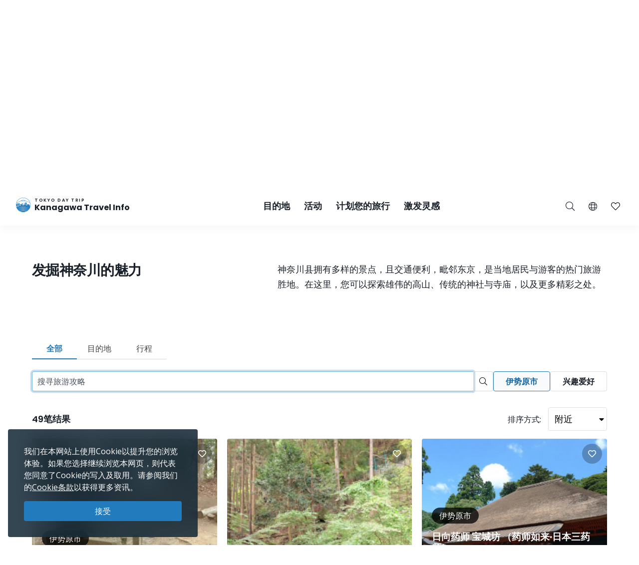

--- FILE ---
content_type: text/html; charset=UTF-8
request_url: https://trip.pref.kanagawa.jp/sc/search?type=all&sort=nearest&municipality%5B13%5D=yes&area%5B4%5D=yes&p=1
body_size: 54164
content:
<!doctype html>
<html class="no-js" xmlns:og="http://ogp.me/ns#" lang="zh-CN">
<head>
    <meta charset="utf-8">
    <meta http-equiv="x-ua-compatible" content="ie=edge">
    <title>搜索 - Tokyo Day Trip</title>
    <meta name="description" content="使用神奈川观光官方网站来规划您的旅程。安排您的旅游计划，建立您的专属行程。寻找最棒的观光景点吧。">
    <meta name="keywords" content="神奈川旅游导览、神奈川旅游攻略、探索神奈川、东京一日游、东京最佳一日游行程、东京游、东京观光">
    <meta name="viewport" content="width=device-width, initial-scale=1">

    <!-- SEO Tags -->
    <meta property="og:title" content="搜索 - Tokyo Day Trip">
    <meta property="og:description" content="使用神奈川观光官方网站来规划您的旅程。安排您的旅游计划，建立您的专属行程。寻找最棒的观光景点吧。">
    <meta property="og:url" content="https://trip.pref.kanagawa.jp/sc/search">
    <meta property="og:image" content="https://trip.pref.kanagawa.jp/img/spots/photos/large/78eba61b79969a847efb69709013ae80-900x600.jpg">
    <meta property="og:type" content="website">
    <meta property="og:site_name" content="Tokyo Day Trip: Kanagawa Travel Info" >

    <script type="application/ld+json">{"@context":"https://schema.org","@type":"WebSite","name":"Tokyo Day Trip: Kanagawa Travel Info","alternateName":"TDT","url":"https://trip.pref.kanagawa.jp"}</script>

    
    <meta name="apple-mobile-web-app-title" content="Tokyo Day Trip">
    <meta name="_token" content="MM8AfyNKTnoEoxo1iFbLENRDxn0OwUjzuVuPKJWx">

    <meta name="baidu-site-verification" content="code-szAmNmhRJH" />

    <link rel="apple-touch-icon" href="https://trip.pref.kanagawa.jp/apple-touch-icon.png">

    
                    <meta name="google-site-verification" content="zDcKrGnsFqt3-Bc2ih61dS1Rv2y7Exyb5xPyO28QIUw">
        
            <!-- Google Tag Manager -->
    <script>(function(w,d,s,l,i){w[l]=w[l]||[];w[l].push({'gtm.start':
    new Date().getTime(),event:'gtm.js'});var f=d.getElementsByTagName(s)[0],
    j=d.createElement(s),dl=l!='dataLayer'?'&l='+l:'';j.async=true;j.src=
    'https://www.googletagmanager.com/gtm.js?id='+i+dl;f.parentNode.insertBefore(j,f);
    })(window,document,'script','dataLayer','GTM-M3XNBJP');</script>
    <!-- End Google Tag Manager -->
    
    <!-- Fonts -->
    <link rel="preconnect" href="https://fonts.gstatic.com">
    <link href="https://fonts.googleapis.com/css2?family=Open+Sans:ital,wght@0,400;0,500;0,600;0,700;1,400&display=swap" rel="stylesheet">
          <link href="https://fonts.googleapis.com/css2?family=Poppins:ital,wght@0,400;0,500;0,600;0,700;1,400&display=block" rel="stylesheet">
    
    <link rel="stylesheet" href="https://trip.pref.kanagawa.jp/css/build/portal.css?1762332861">

    <!-- Lazyload Icons -->
    <link rel="preload" href="https://trip.pref.kanagawa.jp/css/bootstrap4.6/icons/fontawesome.min.css?1759212864" as="style">
    <link rel="stylesheet" href="https://trip.pref.kanagawa.jp/css/bootstrap4.6/icons/fontawesome.min.css?1759212864" media="print" onload="this.media='all'; this.onload = null">
    <noscript><link rel="stylesheet" href="https://trip.pref.kanagawa.jp/css/bootstrap4.6/icons/fontawesome.min.css?1759212864"></noscript>

    <!-- Light Icons -->
    <link rel="preload" href="https://trip.pref.kanagawa.jp/css/bootstrap4.6/icons/light.min.css?1759212864" as="style" onload="this.onload=null;this.rel='stylesheet'">
    <link rel="stylesheet" href="https://trip.pref.kanagawa.jp/css/bootstrap4.6/icons/light.min.css?1759212864" media="print" onload="this.media='all'; this.onload = null">
    <noscript><link rel="stylesheet" href="https://trip.pref.kanagawa.jp/css/bootstrap4.6/icons/light.min.css?1759212864"></noscript>

    <!-- Regular Icons -->
    <link rel="preload" href="https://trip.pref.kanagawa.jp/css/bootstrap4.6/icons/regular.min.css?1759212864" as="style">
    <link rel="stylesheet" href="https://trip.pref.kanagawa.jp/css/bootstrap4.6/icons/regular.min.css?1759212864" media="print" onload="this.media='all'; this.onload = null">
    <noscript><link rel="stylesheet" href="https://trip.pref.kanagawa.jp/css/bootstrap4.6/icons/regular.min.css?1759212864"></noscript>

    <!-- Solid Icons -->
    <link rel="preload" href="https://trip.pref.kanagawa.jp/css/bootstrap4.6/icons/solid.min.css?1759212864" as="style">
    <link rel="stylesheet" href="https://trip.pref.kanagawa.jp/css/bootstrap4.6/icons/solid.min.css?1759212864" media="print" onload="this.media='all'; this.onload = null">
    <noscript><link rel="stylesheet" href="https://trip.pref.kanagawa.jp/css/bootstrap4.6/icons/solid.min.css?1759212864"></noscript>

    <!-- Brand Icons -->
    <link rel="preload" href="https://trip.pref.kanagawa.jp/css/bootstrap4.6/icons/brands.min.css?1759212864" as="style">
    <link rel="stylesheet" href="https://trip.pref.kanagawa.jp/css/bootstrap4.6/icons/brands.min.css?1759212864" media="print" onload="this.media='all'; this.onload = null">
    <noscript><link rel="stylesheet" href="https://trip.pref.kanagawa.jp/css/bootstrap4.6/icons/brands.min.css?1759212864"></noscript>

    <link rel="stylesheet" href="https://trip.pref.kanagawa.jp/css/chosen.min.css">
    <script src="https://trip.pref.kanagawa.jp/js/vendor/modernizr-2.8.3.min.js"></script>

    <!-- TODO: use a single CDN, avoid 3rd party CDN -->
    <script src="//maps.googleapis.com/maps/api/js?v=3&language=zh-CN&libraries=visualization&key=AIzaSyCwk5KmnQ5hnioxOzvqvphf3lWnJ7BKuMQ"></script>
    <script src="https://cdnjs.cloudflare.com/ajax/libs/bluebird/3.3.4/bluebird.min.js"></script><!-- IE11 promises compatibility pack -->
    
    <meta name="robots" content="noindex">
    
</head>
<body >
    <!--[if lt IE 8]>
        <p class="browserupgrade">You are using an <strong>outdated</strong> browser. Please <a href="http://browsehappy.com/">upgrade your browser</a> to improve your experience.</p>
    <![endif]-->
    <!-- Google Tag Manager (noscript) -->
    <noscript><iframe src="https://www.googletagmanager.com/ns.html?id=GTM-M3XNBJP"
    height="0" width="0" style="display:none;visibility:hidden"></iframe></noscript>
    <!-- End Google Tag Manager (noscript) -->
            <a id='skip-nav' class='screenreader-text' href='#main-content'>
  跳到主要内容</a>

<div class="toolbar">
  <div class="toolbar__content">
                  <a class="toolbar__link toolbar__link--sns" href="https://twitter.com/visit_kanagawa" aria-label="twitter" target="_blank" rel="nofollow noopener">
          <span class="visually-hidden">Opens in a new window</span>
          <svg width="23" height="30" viewBox="0 0 23 30" fill="none" xmlns="http://www.w3.org/2000/svg">
<path d="M13.3055 10.2506L21.6284 0.575928H19.6562L12.4294 8.97632L6.65734 0.575928H0L8.72843 13.2788L0 23.4242H1.97238L9.60406 14.5531L15.6997 23.4242H22.3571L13.305 10.2506H13.3055ZM10.6041 13.3907L9.71968 12.1258L2.68305 2.0607H5.71251L11.3912 10.1836L12.2755 11.4485L19.6571 22.0069H16.6276L10.6041 13.3912V13.3907Z" fill="#F6F9FB"/>
</svg>
</a>
              <a class="toolbar__link toolbar__link--sns" href="https://www.instagram.com/tokyo.daytrip_kanagawa/" aria-label="instagram" target="_blank" rel="nofollow noopener">
          <span class="visually-hidden">Opens in a new window</span>
          <i class="fab fa-instagram"></i></a>
              <a class="toolbar__link toolbar__link--sns" href="https://weibo.com/kanagawapref" aria-label="weibo" target="_blank" rel="nofollow noopener">
          <span class="visually-hidden">Opens in a new window</span>
          <i class="fab fa-weibo"></i></a>
              <a class="toolbar__link toolbar__link--sns" href="https://www.youku.com/profile/index/?uid=UMTI5MzE1MTIyMDA=" aria-label="youku" target="_blank" rel="nofollow noopener">
          <span class="visually-hidden">Opens in a new window</span>
          <img src="https://trip.pref.kanagawa.jp/img/youku-icon.svg" alt="Youku" title="Youku"/></a>
              <div class="spacer"></div>
    <a class="toolbar__link" href="https://trip.pref.kanagawa.jp/sc/travel-trade">旅游、贸易&媒体</a>
  </div>
</div>

<header class="sticky-top">
  <nav class="navbar navbar-expand-lg" aria-label="globalnavigation">

      <a class="navbar-brand order-1" href="https://trip.pref.kanagawa.jp/sc">
        <svg width="240" height="33" viewBox="0 0 240 33" fill="none" class="nav__logo-svg" xmlns="http://www.w3.org/2000/svg">
    <text x=37 y=8 font-size="9px" font-weight="600" letter-spacing="1.7px" style="text-transform: uppercase;">Tokyo Day Trip</text>
    <text x=37 y=25 font-size="16px" font-weight="700">Kanagawa Travel Info</text>

    <path class="logo-highlight" d="M15.818 11.326C15.728 11.315 15.524 11.289 15.524 11.315 15.524 11.347 15.652 11.506 15.732 11.49 15.812 11.474 15.924 11.426 15.924 11.395 15.924 11.369 15.881 11.341 15.86 11.331 15.856 11.331 15.841 11.329 15.818 11.326Z
M28.178 9.392C26.093 3.902 20.783 0 14.561 0 8.012 0 2.473 4.323.642 10.272.583 10.465.527 10.659.476 10.855.165 12.039 0 13.281 0 14.561 0 15.95.194 17.293.558 18.566.724 19.15.927 19.719 1.162 20.271 4.223 20.153 6.452 19.582 8.518 19.052 10.488 18.547 12.31 18.08 14.561 18.08 16.88 18.08 18.667 18.547 20.598 19.052 22.629 19.584 24.82 20.157 27.96 20.272 28.21 19.686 28.423 19.08 28.596 18.457 28.939 17.217 29.123 15.911 29.123 14.561 29.123 12.947 28.86 11.395 28.375 9.944 28.313 9.758 28.248 9.574 28.178 9.392ZM2.791 18.566H1.063C.687 17.296.485 15.952.485 14.561.485 13.2.679 11.883 1.039 10.638L1.115 10.609C1.778 10.349 2.738 9.965 3.927 9.462 5.483 8.805 7.431 7.946 9.619 6.903L9.62 6.909 11.003 6.717C11.109 6.702 11.218 6.711 11.314 6.74L11.929 6.928C12.075 6.972 12.233 6.982 12.384 6.958L13.263 6.819C13.36 6.804 13.461 6.808 13.553 6.831L14.419 7.044C14.577 7.083 14.748 7.083 14.906 7.044L15.772 6.831C15.864 6.808 15.965 6.804 16.062 6.819L16.941 6.958C17.092 6.982 17.25 6.972 17.396 6.928L18.011 6.74C18.108 6.71 18.218 6.702 18.325 6.717L19.707 6.917C22.421 8.094 24.757 8.892 26.416 9.395 26.955 9.559 27.424 9.691 27.81 9.796 28.345 11.284 28.637 12.889 28.637 14.561 28.637 15.244 28.589 15.916 28.495 16.573 28.159 16.567 27.621 16.433 27.241 16.313V16.24H27.194L27.161 15.927H27.189V15.856L27.152 15.843 27.137 15.7 27.684 15.386H27.828V15.295L27.932 15.191V15.165L27.841 15.191V15.047C27.736 15.209 27.163 15.113 26.863 15.047 26.68 14.943 26.548 14.792 26.432 14.578V14.513L26.928 14.16 27.045 14.147 27.058 14.095H27.045V14.069L27.15 13.978V13.965H27.084V13.847C27.006 13.934 26.747 13.92 26.527 13.883 26.462 13.872 26.458 13.756 26.458 13.756 26.458 13.756 26.38 13.847 26.255 13.821 25.921 13.715 25.716 13.587 25.637 13.508L25.618 13.504 25.555 13.491C25.504 13.48 25.454 13.469 25.405 13.46 25.324 13.443 25.324 13.326 25.324 13.326 25.324 13.326 25.269 13.431 25.195 13.415 24.214 13.207 23.624 13.072 23.067 12.882L22.78 13.9 22.736 13.949C22.435 14.283 22.253 14.484 22.05 14.421L22.024 14.526 21.984 14.539V14.565L22.102 14.63 22.076 14.656 22.102 14.708 22.232 14.669 22.715 14.786 22.702 14.93C22.495 14.968 22.391 14.98 22.284 14.93L22.31 14.982V15.06C22.193 15.126 22.102 15.243 22.115 15.426L21.932 15.53V15.556H21.997C21.976 15.574 21.955 15.592 21.935 15.609L21.934 15.61C21.768 15.752 21.657 15.847 21.515 15.752L21.502 15.83 21.45 15.882V15.908L21.554 15.973V16.039L21.593 16.065 21.577 16.073C21.367 16.181 21.131 16.303 20.933 16.362L20.941 16.289 20.954 16.182 21.054 15.332 21.066 15.225 21.167 14.374 21.179 14.268 21.279 13.417 21.292 13.311 21.392 12.46 21.405 12.354 21.505 11.503H21.531V11.29H21.251L21.307 10.759 21.348 10.452C21.35 10.437 21.348 10.422 21.343 10.408 21.338 10.393 21.33 10.38 21.32 10.369 21.309 10.358 21.296 10.349 21.281 10.342 21.267 10.336 21.251 10.333 21.235 10.333H20.912V10.174C20.912 10.16 20.906 10.146 20.895 10.136 20.884 10.126 20.87 10.121 20.855 10.121H20.348L20.447 9.652C20.449 9.644 20.449 9.636 20.447 9.629 20.444 9.621 20.441 9.614 20.435 9.608 20.43 9.602 20.423 9.597 20.415 9.594 20.408 9.59 20.399 9.589 20.391 9.589H20.009L19.981 7.887H19.925L19.896 9.589H19.517C19.508 9.589 19.5 9.59 19.492 9.594 19.485 9.597 19.478 9.602 19.472 9.608 19.467 9.614 19.463 9.621 19.461 9.629 19.459 9.636 19.459 9.644 19.46 9.652L19.559 10.121H19.052C19.037 10.121 19.023 10.126 19.013 10.136 19.002 10.146 18.996 10.16 18.996 10.174V10.333H18.673C18.657 10.333 18.641 10.336 18.627 10.342 18.612 10.349 18.599 10.358 18.588 10.369 18.578 10.38 18.57 10.393 18.565 10.408 18.56 10.422 18.559 10.437 18.561 10.452L18.601 10.759 18.657 11.29H18.376V11.503H18.402L18.503 12.354 18.515 12.46 18.615 13.311 18.628 13.417 18.728 14.268 18.74 14.374 18.841 15.225 18.853 15.332 18.918 15.886H18.716C18.767 15.81 18.823 15.624 18.705 15.374 18.577 15.106 18.055 14.943 17.809 14.895 17.767 14.698 17.694 14.198 17.746 13.776 17.809 13.249 17.794 12.673 16.962 12.401L16.515 12.258C16.579 12.204 16.7 11.964 16.675 11.426 16.808 11.171 16.854 10.615 15.971 10.436 15.99 10.496 16.012 10.594 16.019 10.691 15.431 10.615 15.316 10.99 15.332 11.187 15.428 10.828 15.764 10.889 15.951 10.976 15.885 11.079 15.907 11.166 15.927 11.241 15.932 11.261 15.936 11.28 15.94 11.299 15.956 11.395 16.035 12.162 15.78 12.13 15.908 12.22 16.109 12.433 15.892 12.561 16.003 12.551 16.259 12.523 16.387 12.497 16.547 12.465 16.595 13.92 16.387 14.032 16.221 14.121 16.051 14.122 15.987 14.112 15.952 14.106 15.911 14.087 15.878 14.071 15.867 14.066 15.856 14.061 15.847 14.057 15.583 13.948 15.139 13.764 15.16 12.989 15.162 12.963 15.163 12.938 15.163 12.912 15.129 13.002 15.1 13.086 15.082 13.153L15.072 13.188C14.981 13.528 14.949 13.648 14.65 13.648 14.228 13.648 14.238 13.481 14.257 13.178L14.257 13.178C14.26 13.137 14.263 13.093 14.265 13.046 14.163 13.496 14.078 14.137 14.267 14.367 14.388 14.515 14.401 14.51 14.482 14.481 14.502 14.475 14.534 14.454 14.579 14.425 14.795 14.287 15.294 13.969 15.961 14.12 15.838 14.164 15.636 14.306 15.636 14.591 15.716 14.751 15.77 15.08 15.348 15.119 15.25 15.223 15.151 15.417 15.244 15.604 14.513 15.672 13.238 15.653 13.574 15.055 13.478 15.125 13.352 15.233 13.254 15.353V10.921C12.471 10.921 11.277 11.894 11.277 13.557V15.664L10.801 15.396V13.249H10.88V13.083H8.762V13.249H8.841V16.653H7.466V12.114H7.533C7.545 12.114 7.555 12.103 7.555 12.091V11.953C7.555 11.94 7.545 11.93 7.533 11.93V11.745H7.555C7.567 11.745 7.577 11.735 7.577 11.722 7.577 11.71 7.567 11.699 7.555 11.699H7.377V11.308H7.488L7.01 11.08C7.016 11.065 7.02 11.049 7.02 11.032 7.02 10.976 6.982 10.929 6.931 10.919V10.571H6.886V10.919C6.835 10.929 6.797 10.976 6.797 11.032 6.797 11.049 6.801 11.065 6.807 11.08L6.329 11.308H6.44V11.699H6.262C6.249 11.699 6.239 11.71 6.239 11.722 6.239 11.735 6.249 11.745 6.262 11.745H6.284V11.93C6.272 11.93 6.262 11.94 6.262 11.953V12.091C6.262 12.103 6.272 12.114 6.284 12.114H6.351L6.35 12.346C5.74 11.764 4.914 11.406 4.004 11.406 2.128 11.406.607 12.927.607 14.804.607 16.314 1.591 17.593 2.953 18.036L2.791 18.566ZM27.594 9.233C27.287 9.147 26.94 9.047 26.557 8.93 24.906 8.43 22.578 7.635 19.87 6.458 18.673 5.938 17.402 5.344 16.082 4.667 15.952 4.6 15.807 4.599 15.687 4.634 15.541 4.676 15.188 4.754 14.561 4.754 13.934 4.754 13.582 4.676 13.436 4.634 13.316 4.599 13.171 4.6 13.04 4.667 9.389 6.544 6.107 8.014 3.738 9.015 2.716 9.447 1.864 9.791 1.226 10.043 3.108 4.486 8.368.485 14.561.485 20.449.485 25.493 4.101 27.594 9.233ZM28.44 16.925C28.364 17.371 28.268 17.809 28.152 18.24L28.063 17.095 28.44 16.925ZM19.006 15.886H19.125V15.332H18.941L19.006 15.886ZM19.208 15.886H19.413L19.391 15.332H19.208V15.886ZM19.497 15.886H19.636L19.663 15.332H19.476L19.497 15.886ZM19.829 15.886V16.182H20.204L20.162 15.332H19.748L19.721 15.886H19.829ZM19.672 16.868H19.709L19.728 16.756H19.806C19.798 16.669 19.805 16.61 19.845 16.534L19.937 16.626 20.227 16.67 20.208 16.289H19.701L19.672 16.868ZM2.918 18.566H5.35L5.141 18.007C4.785 18.133 4.403 18.202 4.004 18.202 3.68 18.202 3.366 18.156 3.069 18.071L2.918 18.566ZM5.48 18.566H5.852V17.656C5.665 17.777 5.465 17.881 5.254 17.964L5.48 18.566ZM6.332 17.109H5.852V17.51C5.653 17.646 5.439 17.761 5.212 17.851L5.041 17.396C5.575 17.182 6.028 16.808 6.34 16.333L6.338 17.104 6.332 17.109ZM6.35 12.516C5.755 11.906 4.924 11.528 4.004 11.528 2.195 11.528.728 12.995.728 14.804.728 16.259 1.676 17.492 2.989 17.92L3.131 17.455C2.017 17.089 1.213 16.04 1.213 14.804 1.213 13.263 2.463 12.013 4.004 12.013 4.987 12.013 5.85 12.521 6.348 13.288L6.35 12.516ZM6.347 13.523C5.894 12.696 5.015 12.134 4.004 12.134 2.53 12.134 1.335 13.33 1.335 14.804 1.335 15.986 2.102 16.988 3.166 17.339L3.308 16.875C2.443 16.584 1.82 15.767 1.82 14.804 1.82 13.598 2.798 12.62 4.004 12.62 5.211 12.62 6.189 13.598 6.189 14.804 6.189 15.719 5.626 16.502 4.828 16.828L4.998 17.282C5.57 17.053 6.044 16.631 6.34 16.097L6.347 13.523ZM20.311 16.629 20.388 16.521 20.389 16.481C20.383 16.473 20.38 16.463 20.38 16.453V16.448C20.38 16.441 20.385 16.434 20.391 16.431L20.397 16.289H20.294L20.311 16.629ZM20.787 16.394C20.807 16.392 20.827 16.388 20.848 16.384L20.859 16.289H20.787V16.394ZM20.522 16.289C20.556 16.36 20.619 16.393 20.701 16.398V16.289H20.522ZM20.484 16.352 20.479 16.346 20.479 16.355 20.479 16.354 20.484 16.352ZM6.329 11.745V11.93H6.44V11.745H6.329ZM7.377 11.745H7.488V11.93H7.377V11.745ZM7.154 11.308H7.332V11.699H7.154V11.308ZM6.663 11.699V11.308H6.485V11.699H6.663ZM6.708 11.699V11.308H6.886V11.699H6.708ZM7.109 11.699V11.308H6.931V11.699H7.109ZM6.908 12.489C6.847 12.489 6.797 12.54 6.797 12.604V12.811H7.02V12.604C7.02 12.54 6.97 12.489 6.908 12.489ZM21.194 10.759H20.913L20.885 11.29H21.138L21.194 10.759ZM20.8 10.759H20.349V11.29H20.772L20.8 10.759ZM20.636 12.354H20.701V11.503H20.669L20.636 12.354ZM19.208 12.354H19.274L19.241 11.503H19.208V12.354ZM19.312 13.311 19.278 12.46H19.208V13.311H19.312ZM19.974 11.503H19.936L19.894 12.354H20.016L19.974 11.503ZM20.1 12.354H20.551L20.584 11.503H20.058L20.1 12.354ZM20.148 13.311H20.514L20.547 12.46H20.106L20.148 13.311ZM20.194 14.268H20.476L20.509 13.417H20.153L20.194 14.268ZM20.242 15.225H20.438L20.472 14.374H20.199L20.242 15.225ZM20.288 16.182H20.401L20.434 15.332H20.247L20.288 16.182ZM19.71 14.374H19.438L19.472 15.225H19.668L19.71 14.374ZM19.757 13.417H19.401L19.434 14.268H19.716L19.757 13.417ZM19.8 14.268H20.11L20.067 13.417H19.842L19.8 14.268ZM19.753 15.225H20.157L20.115 14.374H19.795L19.753 15.225ZM20.063 13.311 20.021 12.46H19.889L19.847 13.311H20.063ZM19.396 13.311H19.762L19.804 12.46H19.363L19.396 13.311ZM19.349 14.268 19.316 13.417H19.208V14.268H19.349ZM19.387 15.225 19.353 14.374H19.208V15.225H19.387ZM20.486 16.182H20.701V15.332H20.519L20.486 16.182ZM20.557 14.374 20.523 15.225H20.701V14.374H20.557ZM20.594 13.417 20.561 14.268H20.701V13.417H20.594ZM20.632 12.46 20.598 13.311H20.701V12.46H20.632ZM20.237 10.759H19.673V11.29H20.237V10.759ZM19.809 12.354 19.851 11.503H19.325L19.358 12.354H19.809ZM19.561 11.29V10.759H19.11L19.138 11.29H19.561ZM19.025 11.29 18.997 10.759H18.715L18.772 11.29H19.025ZM19.125 11.503H18.49L18.59 12.354H19.125V11.503ZM19.125 12.46H18.603L18.703 13.311H19.125V12.46ZM19.125 13.417H18.715L18.816 14.268H19.125V13.417ZM19.125 14.374H18.828L18.928 15.225H19.125V14.374ZM20.787 16.182H20.872L20.972 15.332H20.787V16.182ZM20.787 15.225H20.984L21.085 14.374H20.787V15.225ZM20.787 14.268H21.097L21.197 13.417H20.787V14.268ZM20.787 13.311H21.21L21.31 12.46H20.787V13.311ZM20.787 12.354H21.322L21.423 11.503H20.787V12.354ZM25.58 16.913 25.931 16.923 25.923 17.191 25.571 17.18 25.58 16.913ZM25.931 17.602 25.58 17.591 25.571 17.859 25.923 17.869 25.931 17.602ZM26.415 16.991 26.766 17.002 26.758 17.27 26.407 17.259 26.415 16.991ZM26.766 17.68 26.415 17.669 26.407 17.937 26.758 17.948 26.766 17.68ZM24.876 15.634 25.228 15.645 25.219 15.913 24.868 15.902 24.876 15.634ZM24.392 15.541 24.041 15.53 24.032 15.798 24.384 15.809 24.392 15.541ZM24.145 14.199 24.497 14.21 24.489 14.479 24.136 14.468 24.145 14.199ZM26.036 14.497 25.685 14.487 25.677 14.754 26.028 14.765 26.036 14.497ZM24.615 16.913 24.771 16.917 24.763 17.185 24.607 17.18 24.615 16.913ZM27.432 17.178 27.276 17.173 27.268 17.441 27.424 17.446 27.432 17.178ZM26.676 15.895 26.832 15.9 26.823 16.168 26.667 16.163 26.676 15.895ZM27.797 17.204 27.641 17.2 27.633 17.467 27.789 17.472 27.797 17.204ZM24.666 17.669 24.823 17.674 24.814 17.942 24.658 17.937 24.666 17.669ZM24.327 16.865 24.171 16.86 24.163 17.128 24.319 17.133 24.327 16.865ZM24.197 17.617 24.354 17.622 24.345 17.89 24.189 17.885 24.197 17.617ZM23.884 17.57 23.728 17.565 23.719 17.833 23.876 17.837 23.884 17.57ZM5.098 17.893C4.756 18.014 4.388 18.08 4.004 18.08 3.692 18.08 3.391 18.037 3.105 17.955L3.247 17.491C3.488 17.559 3.742 17.595 4.004 17.595 4.328 17.595 4.639 17.54 4.928 17.439L5.098 17.893ZM4.004 17.474C4.313 17.474 4.609 17.421 4.885 17.325L4.714 16.87C4.492 16.947 4.253 16.988 4.004 16.988 3.803 16.988 3.609 16.961 3.424 16.91L3.282 17.375C3.512 17.439 3.754 17.474 4.004 17.474ZM4.672 16.756C4.462 16.828 4.238 16.867 4.004 16.867 3.816 16.867 3.633 16.841 3.46 16.794L3.602 16.33C3.73 16.363 3.865 16.381 4.004 16.381 4.178 16.381 4.345 16.353 4.501 16.302L4.672 16.756ZM4.785 16.714 4.615 16.259C5.183 16.02 5.582 15.459 5.582 14.804 5.582 13.933 4.876 13.226 4.004 13.226 3.133 13.226 2.427 13.933 2.427 14.804 2.427 15.493 2.869 16.08 3.486 16.294L3.344 16.759C2.528 16.483 1.942 15.712 1.942 14.804 1.942 13.665 2.865 12.741 4.004 12.741 5.144 12.741 6.067 13.665 6.067 14.804 6.067 15.667 5.537 16.406 4.785 16.714ZM4.458 16.188C4.316 16.235 4.163 16.26 4.004 16.26 3.877 16.26 3.754 16.244 3.637 16.213L3.779 15.748C3.851 15.766 3.927 15.775 4.004 15.775 4.103 15.775 4.198 15.76 4.288 15.733L4.458 16.188ZM3.521 16.178 3.663 15.713C3.295 15.575 3.034 15.22 3.034 14.804 3.034 14.268 3.468 13.833 4.004 13.833 4.54 13.833 4.975 14.268 4.975 14.804 4.975 15.199 4.74 15.538 4.401 15.69L4.572 16.145C5.094 15.924 5.46 15.407 5.46 14.804 5.46 14 4.809 13.348 4.004 13.348 3.2 13.348 2.548 14 2.548 14.804 2.548 15.439 2.954 15.979 3.521 16.178ZM3.155 14.804C3.155 15.165 3.381 15.474 3.699 15.597L3.841 15.13C3.722 15.07 3.64 14.946 3.64 14.804 3.64 14.603 3.803 14.44 4.004 14.44 4.205 14.44 4.368 14.603 4.368 14.804 4.368 14.938 4.296 15.056 4.187 15.119L4.359 15.576C4.651 15.442 4.854 15.147 4.854 14.804 4.854 14.335 4.473 13.955 4.004 13.955 3.535 13.955 3.155 14.335 3.155 14.804ZM3.815 15.632 3.957 15.165C3.973 15.167 3.988 15.168 4.004 15.168 4.028 15.168 4.051 15.166 4.074 15.161L4.245 15.619C4.169 15.641 4.088 15.653 4.004 15.653 3.939 15.653 3.876 15.646 3.815 15.632ZM13.262 5.099C13.263 5.099 13.266 5.097 13.273 5.097 13.281 5.096 13.29 5.097 13.3 5.1 13.495 5.157 13.894 5.239 14.561 5.239 15.228 5.239 15.627 5.157 15.822 5.1 15.832 5.097 15.842 5.096 15.849 5.097 15.857 5.097 15.86 5.099 15.861 5.099 16.648 5.503 17.419 5.878 18.168 6.225 18.066 6.23 17.965 6.246 17.869 6.276L17.254 6.463C17.181 6.486 17.097 6.492 17.017 6.479L16.138 6.34C15.978 6.314 15.812 6.321 15.656 6.36L14.79 6.573C14.708 6.593 14.617 6.593 14.535 6.573L13.669 6.36C13.513 6.321 13.347 6.314 13.188 6.34L12.308 6.479C12.228 6.492 12.144 6.486 12.071 6.463L11.455 6.276C11.314 6.233 11.163 6.217 11.014 6.228 11.744 5.87 12.495 5.493 13.262 5.099Z
M27.919 20.367C24.801 20.267 22.62 19.792 20.598 19.351 18.667 18.931 16.88 18.541 14.561 18.541 12.31 18.541 10.488 18.93 8.519 19.351 6.461 19.79 4.242 20.264 1.203 20.366 1.492 21.03 1.829 21.669 2.21 22.278 4.805 22.088 6.727 21.585 8.524 21.115 10.456 20.61 12.242 20.143 14.561 20.143 16.813 20.143 18.634 20.61 20.604 21.115 22.427 21.582 24.378 22.082 26.914 22.274 27.294 21.667 27.631 21.03 27.919 20.367Z
M26.85 22.376C24.345 22.213 22.412 21.8 20.604 21.414 18.634 20.993 16.813 20.604 14.561 20.604 12.242 20.604 10.456 20.993 8.524 21.414 6.742 21.803 4.836 22.218 2.275 22.379 2.682 23.019 3.139 23.624 3.639 24.191 5.506 23.95 7.053 23.553 8.518 23.178 10.488 22.673 12.31 22.206 14.561 22.206 16.88 22.206 18.667 22.673 20.598 23.178 22.047 23.557 23.579 23.958 25.478 24.198 25.981 23.629 26.44 23.02 26.85 22.376Z
M25.373 24.316C23.522 24.114 22.021 23.787 20.598 23.477 18.667 23.056 16.88 22.667 14.561 22.667 12.31 22.667 10.488 23.056 8.518 23.477 7.081 23.784 5.565 24.108 3.744 24.31 4.283 24.907 4.87 25.459 5.5 25.961 6.596 25.745 7.578 25.489 8.524 25.241 10.456 24.736 12.242 24.269 14.561 24.269 16.813 24.269 18.634 24.736 20.604 25.241 21.557 25.485 22.545 25.738 23.634 25.952 24.257 25.454 24.839 24.907 25.373 24.316Z
M23.443 26.101C22.43 25.93 21.502 25.731 20.604 25.54 18.634 25.119 16.813 24.73 14.561 24.73 12.242 24.73 10.456 25.119 8.524 25.54 7.632 25.735 6.709 25.936 5.689 26.108 6.36 26.625 7.077 27.084 7.833 27.478 8.064 27.42 8.292 27.361 8.518 27.303 10.488 26.799 12.31 26.332 14.561 26.332 16.88 26.332 18.667 26.799 20.598 27.304 20.824 27.363 21.052 27.423 21.283 27.482 22.045 27.085 22.768 26.622 23.443 26.101Z
M20.908 27.67C20.804 27.648 20.701 27.625 20.598 27.603 18.667 27.182 16.88 26.793 14.561 26.793 12.31 26.793 10.488 27.182 8.518 27.603 8.416 27.624 8.313 27.646 8.21 27.668 10.13 28.6 12.284 29.123 14.561 29.123 16.836 29.123 18.99 28.601 20.908 27.67Z"/>
</svg>
        <span class="sr-only">东京一日游—神奈川旅游资讯</span>
      </a>

      <!-- toggler -->
      <button class="navbar-toggler order-3 collapsed" type="button" data-toggle="collapse" data-target="#navbarSupportedContent" aria-controls="navbarSupportedContent" aria-expanded="false" aria-label="Toggle navigation">
        <span class="navbar-toggler-icon">
          <span class="navbar-toggler-icon__inner"></span>
        </span>
      </button>

      <!-- Collapse -->
      <div class="collapse navbar-collapse order-4 order-lg-2" id="navbarSupportedContent">
        <div class="navbar-collapse__inner">
          <ul class="navbar-nav">
            <li class="nav-item dropdown">
              <a class="nav-link dropdown-toggle collapsed" href="#desNav" data-toggle="collapse" role="button" aria-haspopup="true" aria-expanded="false">目的地<span aria-hidden="true" class="nav-link__toggle"></span></a>
              <div class="dropdown-menu inner__collapse collapse area-navs" aria-labelledby="navbarDropdown" id="desNav">
                <div class="d-none d-lg-flex row">
    <div class="col-12 col-md-4 col-xl-3">
        <ul class="nav nav-tabs area-navs-tabs">
            <li class="nav-item area-navs-item top-area-nav">
                <i class="fas fa-star"></i>
                <a class="area-navs-link active" href="#top-areas">人气地区</a>
            </li>
            <li class="nav-item area-navs-item">
                <a class="area-navs-link " href="#hakone">箱根</a>
            </li>
            <li class="nav-item area-navs-item">
                <a class="area-navs-link " href="#ashigara">足柄</a>
            </li>
            <li class="nav-item area-navs-item">
                <a class="area-navs-link " href="#sagami">相模湖・相模川流域</a>
            </li>
            <li class="nav-item area-navs-item">
                <a class="area-navs-link " href="#miura">三浦半岛</a>
            </li>
            <li class="nav-item area-navs-item">
                <a class="area-navs-link " href="#tanzawa-oyama">丹泽大山</a>
            </li>
            <li class="nav-item area-navs-item">
                <a class="area-navs-link " href="#yokohama-kawasaki">横滨・川崎</a>
            </li>
            <li class="nav-item area-navs-item">
                <a class="area-navs-link " href="#shonan">湘南</a>
            </li>
        </ul>
    </div>
    <div class="col-12 col-md-8 col-xl-9">
        <div class="tab-content nav-tab-content area-tab-content">
            <div class="tab-pane active" id="top-areas">
                <div class="dropdown-menu__inner dm-items">
                    <div class="row">
                        <div class="col-4 dm-items--col">
                            <a class="card-overlay dropdown-img" href="https://trip.pref.kanagawa.jp/sc/area/yokohama-kawasaki/yokohama">
    <div class="card-overlay__content nav-card--3">
        <picture>
            <source srcset="https://trip.pref.kanagawa.jp/img/nav/yokohama-nav.webp" type="image/webp">
            <img src="https://trip.pref.kanagawa.jp/img/nav/yokohama-nav.png" class="card-overlay__img" alt="" loading="lazy">
        </picture>
        <span class="card-overlay__overlay">
            <span class="card-overlay__title">横滨</span>
        </span>
    </div>
</a>                        </div>
                        <div class="col-4 dm-items--col">
                            <a class="card-overlay dropdown-img" href="https://trip.pref.kanagawa.jp/sc/area/shonan/kamakura">
    <div class="card-overlay__content nav-card--3">
        <picture>
            <source srcset="https://trip.pref.kanagawa.jp/img/nav/kamakura-nav.webp" type="image/webp">
            <img src="https://trip.pref.kanagawa.jp/img/nav/kamakura-nav.png" class="card-overlay__img" alt="" loading="lazy">
        </picture>
        <span class="card-overlay__overlay">
            <span class="card-overlay__title">镰仓</span>
        </span>
    </div>
</a>                        </div>
                        <div class="col-4 dm-items--col">
                            <a class="card-overlay dropdown-img" href="https://trip.pref.kanagawa.jp/sc/area/hakone/hakone">
    <div class="card-overlay__content nav-card--3">
        <picture>
            <source srcset="https://trip.pref.kanagawa.jp/img/nav/hakone-nav.webp" type="image/webp">
            <img src="https://trip.pref.kanagawa.jp/img/nav/hakone-nav.png" class="card-overlay__img" alt="" loading="lazy">
        </picture>
        <span class="card-overlay__overlay">
            <span class="card-overlay__title">箱根</span>
        </span>
    </div>
</a>                        </div>
                    </div>
                </div>
            </div>
            <div class="tab-pane" id="ashigara">
                                    <div class="dropdown-menu__inner dm-items">
                        <div class="row">
                                                            <div class="col-4 dm-items--col">
                                    <a class="card-overlay dropdown-img" href="https://trip.pref.kanagawa.jp/sc/area/ashigara/kaisei">
    <div class="card-overlay__content nav-card--6">
        <picture>
            <source srcset="https://trip.pref.kanagawa.jp/img/nav/kaisei-nav.webp" type="image/webp">
            <img src="https://trip.pref.kanagawa.jp/img/nav/kaisei-nav.webp" class="card-overlay__img" alt="" loading="lazy">
        </picture>
        <span class="card-overlay__overlay">
            <span class="card-overlay__title">开成町</span>
        </span>
    </div>
</a>                                </div>
                                                            <div class="col-4 dm-items--col">
                                    <a class="card-overlay dropdown-img" href="https://trip.pref.kanagawa.jp/sc/area/ashigara/yamakita">
    <div class="card-overlay__content nav-card--6">
        <picture>
            <source srcset="https://trip.pref.kanagawa.jp/img/nav/yamakita-nav.webp" type="image/webp">
            <img src="https://trip.pref.kanagawa.jp/img/nav/yamakita-nav.webp" class="card-overlay__img" alt="" loading="lazy">
        </picture>
        <span class="card-overlay__overlay">
            <span class="card-overlay__title">山北町</span>
        </span>
    </div>
</a>                                </div>
                                                            <div class="col-4 dm-items--col">
                                    <a class="card-overlay dropdown-img" href="https://trip.pref.kanagawa.jp/sc/area/ashigara/matsuda">
    <div class="card-overlay__content nav-card--6">
        <picture>
            <source srcset="https://trip.pref.kanagawa.jp/img/nav/matsuda-nav.webp" type="image/webp">
            <img src="https://trip.pref.kanagawa.jp/img/nav/matsuda-nav.webp" class="card-overlay__img" alt="" loading="lazy">
        </picture>
        <span class="card-overlay__overlay">
            <span class="card-overlay__title">松田町</span>
        </span>
    </div>
</a>                                </div>
                                                            <div class="col-4 dm-items--col">
                                    <a class="card-overlay dropdown-img" href="https://trip.pref.kanagawa.jp/sc/area/ashigara/minamiashigara">
    <div class="card-overlay__content nav-card--6">
        <picture>
            <source srcset="https://trip.pref.kanagawa.jp/img/nav/minamiashigara-nav.webp" type="image/webp">
            <img src="https://trip.pref.kanagawa.jp/img/nav/minamiashigara-nav.webp" class="card-overlay__img" alt="" loading="lazy">
        </picture>
        <span class="card-overlay__overlay">
            <span class="card-overlay__title">南足柄市</span>
        </span>
    </div>
</a>                                </div>
                                                            <div class="col-4 dm-items--col">
                                    <a class="card-overlay dropdown-img" href="https://trip.pref.kanagawa.jp/sc/area/ashigara/nakai">
    <div class="card-overlay__content nav-card--6">
        <picture>
            <source srcset="https://trip.pref.kanagawa.jp/img/nav/nakai-nav.webp" type="image/webp">
            <img src="https://trip.pref.kanagawa.jp/img/nav/nakai-nav.webp" class="card-overlay__img" alt="" loading="lazy">
        </picture>
        <span class="card-overlay__overlay">
            <span class="card-overlay__title">中井町</span>
        </span>
    </div>
</a>                                </div>
                                                            <div class="col-4 dm-items--col">
                                    <a class="card-overlay dropdown-img" href="https://trip.pref.kanagawa.jp/sc/area/ashigara/oi">
    <div class="card-overlay__content nav-card--6">
        <picture>
            <source srcset="https://trip.pref.kanagawa.jp/img/nav/oi-nav.webp" type="image/webp">
            <img src="https://trip.pref.kanagawa.jp/img/nav/oi-nav.webp" class="card-overlay__img" alt="" loading="lazy">
        </picture>
        <span class="card-overlay__overlay">
            <span class="card-overlay__title">大井町</span>
        </span>
    </div>
</a>                                </div>
                                                    </div>
                    </div>
                            </div>
            <div class="tab-pane" id="hakone">
                                    <div class="dropdown-menu__inner dm-items">
                        <div class="row">
                                                            <div class="col-6 dm-items--col">
                                    <a class="card-overlay dropdown-img" href="https://trip.pref.kanagawa.jp/sc/area/hakone/yugawara">
    <div class="card-overlay__content nav-card--4">
        <picture>
            <source srcset="https://trip.pref.kanagawa.jp/img/nav/yugawara-nav.webp" type="image/webp">
            <img src="https://trip.pref.kanagawa.jp/img/nav/yugawara-nav.webp" class="card-overlay__img" alt="" loading="lazy">
        </picture>
        <span class="card-overlay__overlay">
            <span class="card-overlay__title">汤河原町</span>
        </span>
    </div>
</a>                                </div>
                                                            <div class="col-6 dm-items--col">
                                    <a class="card-overlay dropdown-img" href="https://trip.pref.kanagawa.jp/sc/area/hakone/manazuru">
    <div class="card-overlay__content nav-card--4">
        <picture>
            <source srcset="https://trip.pref.kanagawa.jp/img/nav/manazuru-nav.webp" type="image/webp">
            <img src="https://trip.pref.kanagawa.jp/img/nav/manazuru-nav.webp" class="card-overlay__img" alt="" loading="lazy">
        </picture>
        <span class="card-overlay__overlay">
            <span class="card-overlay__title">真鹤町</span>
        </span>
    </div>
</a>                                </div>
                                                            <div class="col-6 dm-items--col">
                                    <a class="card-overlay dropdown-img" href="https://trip.pref.kanagawa.jp/sc/area/hakone/hakone">
    <div class="card-overlay__content nav-card--4">
        <picture>
            <source srcset="https://trip.pref.kanagawa.jp/img/nav/hakone-nav.webp" type="image/webp">
            <img src="https://trip.pref.kanagawa.jp/img/nav/hakone-nav.webp" class="card-overlay__img" alt="" loading="lazy">
        </picture>
        <span class="card-overlay__overlay">
            <span class="card-overlay__title">箱根町</span>
        </span>
    </div>
</a>                                </div>
                                                            <div class="col-6 dm-items--col">
                                    <a class="card-overlay dropdown-img" href="https://trip.pref.kanagawa.jp/sc/area/hakone/odawara">
    <div class="card-overlay__content nav-card--4">
        <picture>
            <source srcset="https://trip.pref.kanagawa.jp/img/nav/odawara-nav.webp" type="image/webp">
            <img src="https://trip.pref.kanagawa.jp/img/nav/odawara-nav.webp" class="card-overlay__img" alt="" loading="lazy">
        </picture>
        <span class="card-overlay__overlay">
            <span class="card-overlay__title">小田原市</span>
        </span>
    </div>
</a>                                </div>
                                                    </div>
                    </div>
                            </div>
            <div class="tab-pane" id="sagami">
                                    <div class="dropdown-menu__inner dm-items">
                        <div class="row">
                                                            <div class="col-4 dm-items--col">
                                    <a class="card-overlay dropdown-img" href="https://trip.pref.kanagawa.jp/sc/area/sagami/sagamihara">
    <div class="card-overlay__content nav-card--6">
        <picture>
            <source srcset="https://trip.pref.kanagawa.jp/img/nav/sagamihara-nav.webp" type="image/webp">
            <img src="https://trip.pref.kanagawa.jp/img/nav/sagamihara-nav.webp" class="card-overlay__img" alt="" loading="lazy">
        </picture>
        <span class="card-overlay__overlay">
            <span class="card-overlay__title">相模原市</span>
        </span>
    </div>
</a>                                </div>
                                                            <div class="col-4 dm-items--col">
                                    <a class="card-overlay dropdown-img" href="https://trip.pref.kanagawa.jp/sc/area/sagami/yamato">
    <div class="card-overlay__content nav-card--6">
        <picture>
            <source srcset="https://trip.pref.kanagawa.jp/img/nav/yamato-nav.webp" type="image/webp">
            <img src="https://trip.pref.kanagawa.jp/img/nav/yamato-nav.webp" class="card-overlay__img" alt="" loading="lazy">
        </picture>
        <span class="card-overlay__overlay">
            <span class="card-overlay__title">大和市</span>
        </span>
    </div>
</a>                                </div>
                                                            <div class="col-4 dm-items--col">
                                    <a class="card-overlay dropdown-img" href="https://trip.pref.kanagawa.jp/sc/area/sagami/ebina">
    <div class="card-overlay__content nav-card--6">
        <picture>
            <source srcset="https://trip.pref.kanagawa.jp/img/nav/ebina-nav.webp" type="image/webp">
            <img src="https://trip.pref.kanagawa.jp/img/nav/ebina-nav.webp" class="card-overlay__img" alt="" loading="lazy">
        </picture>
        <span class="card-overlay__overlay">
            <span class="card-overlay__title">海老名市</span>
        </span>
    </div>
</a>                                </div>
                                                            <div class="col-6 dm-items--col">
                                    <a class="card-overlay dropdown-img" href="https://trip.pref.kanagawa.jp/sc/area/sagami/zama">
    <div class="card-overlay__content nav-card--4">
        <picture>
            <source srcset="https://trip.pref.kanagawa.jp/img/nav/zama-nav.webp" type="image/webp">
            <img src="https://trip.pref.kanagawa.jp/img/nav/zama-nav.webp" class="card-overlay__img" alt="" loading="lazy">
        </picture>
        <span class="card-overlay__overlay">
            <span class="card-overlay__title">座间市</span>
        </span>
    </div>
</a>                                </div>
                                                            <div class="col-6 dm-items--col">
                                    <a class="card-overlay dropdown-img" href="https://trip.pref.kanagawa.jp/sc/area/sagami/ayase">
    <div class="card-overlay__content nav-card--4">
        <picture>
            <source srcset="https://trip.pref.kanagawa.jp/img/nav/ayase-nav.webp" type="image/webp">
            <img src="https://trip.pref.kanagawa.jp/img/nav/ayase-nav.webp" class="card-overlay__img" alt="" loading="lazy">
        </picture>
        <span class="card-overlay__overlay">
            <span class="card-overlay__title">绫瀬市</span>
        </span>
    </div>
</a>                                </div>
                                                    </div>
                    </div>
                            </div>
            <div class="tab-pane" id="miura">
                                    <div class="dropdown-menu__inner dm-items">
                        <div class="row">
                                                            <div class="col-6 dm-items--col">
                                    <a class="card-overlay dropdown-img" href="https://trip.pref.kanagawa.jp/sc/area/miura/yokosuka">
    <div class="card-overlay__content nav-card--4">
        <picture>
            <source srcset="https://trip.pref.kanagawa.jp/img/nav/yokosuka-nav.webp" type="image/webp">
            <img src="https://trip.pref.kanagawa.jp/img/nav/yokosuka-nav.webp" class="card-overlay__img" alt="" loading="lazy">
        </picture>
        <span class="card-overlay__overlay">
            <span class="card-overlay__title">横须贺市</span>
        </span>
    </div>
</a>                                </div>
                                                            <div class="col-6 dm-items--col">
                                    <a class="card-overlay dropdown-img" href="https://trip.pref.kanagawa.jp/sc/area/miura/zushi">
    <div class="card-overlay__content nav-card--4">
        <picture>
            <source srcset="https://trip.pref.kanagawa.jp/img/nav/zushi-nav.webp" type="image/webp">
            <img src="https://trip.pref.kanagawa.jp/img/nav/zushi-nav.webp" class="card-overlay__img" alt="" loading="lazy">
        </picture>
        <span class="card-overlay__overlay">
            <span class="card-overlay__title">逗子市</span>
        </span>
    </div>
</a>                                </div>
                                                            <div class="col-6 dm-items--col">
                                    <a class="card-overlay dropdown-img" href="https://trip.pref.kanagawa.jp/sc/area/miura/miura">
    <div class="card-overlay__content nav-card--4">
        <picture>
            <source srcset="https://trip.pref.kanagawa.jp/img/nav/miura-nav.webp" type="image/webp">
            <img src="https://trip.pref.kanagawa.jp/img/nav/miura-nav.webp" class="card-overlay__img" alt="" loading="lazy">
        </picture>
        <span class="card-overlay__overlay">
            <span class="card-overlay__title">三浦市</span>
        </span>
    </div>
</a>                                </div>
                                                            <div class="col-6 dm-items--col">
                                    <a class="card-overlay dropdown-img" href="https://trip.pref.kanagawa.jp/sc/area/miura/hayama">
    <div class="card-overlay__content nav-card--4">
        <picture>
            <source srcset="https://trip.pref.kanagawa.jp/img/nav/hayama-nav.webp" type="image/webp">
            <img src="https://trip.pref.kanagawa.jp/img/nav/hayama-nav.webp" class="card-overlay__img" alt="" loading="lazy">
        </picture>
        <span class="card-overlay__overlay">
            <span class="card-overlay__title">叶山町</span>
        </span>
    </div>
</a>                                </div>
                                                    </div>
                    </div>
                            </div>
            <div class="tab-pane" id="tanzawa-oyama">
                                    <div class="dropdown-menu__inner dm-items">
                        <div class="row">
                                                            <div class="col-4 dm-items--col">
                                    <a class="card-overlay dropdown-img" href="https://trip.pref.kanagawa.jp/sc/area/tanzawa-oyama/atsugi">
    <div class="card-overlay__content nav-card--6">
        <picture>
            <source srcset="https://trip.pref.kanagawa.jp/img/nav/atsugi-nav.webp" type="image/webp">
            <img src="https://trip.pref.kanagawa.jp/img/nav/atsugi-nav.webp" class="card-overlay__img" alt="" loading="lazy">
        </picture>
        <span class="card-overlay__overlay">
            <span class="card-overlay__title">厚木市</span>
        </span>
    </div>
</a>                                </div>
                                                            <div class="col-4 dm-items--col">
                                    <a class="card-overlay dropdown-img" href="https://trip.pref.kanagawa.jp/sc/area/tanzawa-oyama/hadano">
    <div class="card-overlay__content nav-card--6">
        <picture>
            <source srcset="https://trip.pref.kanagawa.jp/img/nav/hadano-nav.webp" type="image/webp">
            <img src="https://trip.pref.kanagawa.jp/img/nav/hadano-nav.webp" class="card-overlay__img" alt="" loading="lazy">
        </picture>
        <span class="card-overlay__overlay">
            <span class="card-overlay__title">秦野市</span>
        </span>
    </div>
</a>                                </div>
                                                            <div class="col-4 dm-items--col">
                                    <a class="card-overlay dropdown-img" href="https://trip.pref.kanagawa.jp/sc/area/tanzawa-oyama/aikawa">
    <div class="card-overlay__content nav-card--6">
        <picture>
            <source srcset="https://trip.pref.kanagawa.jp/img/nav/aikawa-nav.webp" type="image/webp">
            <img src="https://trip.pref.kanagawa.jp/img/nav/aikawa-nav.webp" class="card-overlay__img" alt="" loading="lazy">
        </picture>
        <span class="card-overlay__overlay">
            <span class="card-overlay__title">爱川町</span>
        </span>
    </div>
</a>                                </div>
                                                            <div class="col-6 dm-items--col">
                                    <a class="card-overlay dropdown-img" href="https://trip.pref.kanagawa.jp/sc/area/tanzawa-oyama/kiyokawa">
    <div class="card-overlay__content nav-card--4">
        <picture>
            <source srcset="https://trip.pref.kanagawa.jp/img/nav/kiyokawa-nav.webp" type="image/webp">
            <img src="https://trip.pref.kanagawa.jp/img/nav/kiyokawa-nav.webp" class="card-overlay__img" alt="" loading="lazy">
        </picture>
        <span class="card-overlay__overlay">
            <span class="card-overlay__title">清川村</span>
        </span>
    </div>
</a>                                </div>
                                                            <div class="col-6 dm-items--col">
                                    <a class="card-overlay dropdown-img" href="https://trip.pref.kanagawa.jp/sc/area/tanzawa-oyama/isehara">
    <div class="card-overlay__content nav-card--4">
        <picture>
            <source srcset="https://trip.pref.kanagawa.jp/img/nav/isehara-nav.webp" type="image/webp">
            <img src="https://trip.pref.kanagawa.jp/img/nav/isehara-nav.webp" class="card-overlay__img" alt="" loading="lazy">
        </picture>
        <span class="card-overlay__overlay">
            <span class="card-overlay__title">伊势原市</span>
        </span>
    </div>
</a>                                </div>
                                                    </div>
                    </div>
                            </div>
            <div class="tab-pane" id="yokohama-kawasaki">
                                    <div class="dropdown-menu__inner dm-items">
                        <div class="row">
                                                            <div class="col-6 dm-items--col">
                                    <a class="card-overlay dropdown-img" href="https://trip.pref.kanagawa.jp/sc/area/yokohama-kawasaki/yokohama">
    <div class="card-overlay__content nav-card--2">
        <picture>
            <source srcset="https://trip.pref.kanagawa.jp/img/nav/yokohama-nav.webp" type="image/webp">
            <img src="https://trip.pref.kanagawa.jp/img/nav/yokohama-nav.webp" class="card-overlay__img" alt="" loading="lazy">
        </picture>
        <span class="card-overlay__overlay">
            <span class="card-overlay__title">横滨市</span>
        </span>
    </div>
</a>                                </div>
                                                            <div class="col-6 dm-items--col">
                                    <a class="card-overlay dropdown-img" href="https://trip.pref.kanagawa.jp/sc/area/yokohama-kawasaki/kawasaki">
    <div class="card-overlay__content nav-card--2">
        <picture>
            <source srcset="https://trip.pref.kanagawa.jp/img/nav/kawasaki-nav.webp" type="image/webp">
            <img src="https://trip.pref.kanagawa.jp/img/nav/kawasaki-nav.webp" class="card-overlay__img" alt="" loading="lazy">
        </picture>
        <span class="card-overlay__overlay">
            <span class="card-overlay__title">川崎市</span>
        </span>
    </div>
</a>                                </div>
                                                    </div>
                    </div>
                            </div>
            <div class="tab-pane" id="shonan">
                                    <div class="dropdown-menu__inner dm-items">
                        <div class="row">
                                                            <div class="col-4 dm-items--col">
                                    <a class="card-overlay dropdown-img" href="https://trip.pref.kanagawa.jp/sc/area/shonan/hiratsuka">
    <div class="card-overlay__content nav-card--6">
        <picture>
            <source srcset="https://trip.pref.kanagawa.jp/img/nav/hiratsuka-nav.webp" type="image/webp">
            <img src="https://trip.pref.kanagawa.jp/img/nav/hiratsuka-nav.webp" class="card-overlay__img" alt="" loading="lazy">
        </picture>
        <span class="card-overlay__overlay">
            <span class="card-overlay__title">平冢市</span>
        </span>
    </div>
</a>                                </div>
                                                            <div class="col-4 dm-items--col">
                                    <a class="card-overlay dropdown-img" href="https://trip.pref.kanagawa.jp/sc/area/shonan/fujisawa">
    <div class="card-overlay__content nav-card--6">
        <picture>
            <source srcset="https://trip.pref.kanagawa.jp/img/nav/fujisawa-nav.webp" type="image/webp">
            <img src="https://trip.pref.kanagawa.jp/img/nav/fujisawa-nav.webp" class="card-overlay__img" alt="" loading="lazy">
        </picture>
        <span class="card-overlay__overlay">
            <span class="card-overlay__title">藤泽市</span>
        </span>
    </div>
</a>                                </div>
                                                            <div class="col-4 dm-items--col">
                                    <a class="card-overlay dropdown-img" href="https://trip.pref.kanagawa.jp/sc/area/shonan/chigasaki">
    <div class="card-overlay__content nav-card--6">
        <picture>
            <source srcset="https://trip.pref.kanagawa.jp/img/nav/chigasaki-nav.webp" type="image/webp">
            <img src="https://trip.pref.kanagawa.jp/img/nav/chigasaki-nav.webp" class="card-overlay__img" alt="" loading="lazy">
        </picture>
        <span class="card-overlay__overlay">
            <span class="card-overlay__title">茅崎市</span>
        </span>
    </div>
</a>                                </div>
                                                            <div class="col-3 dm-items--col">
                                    <a class="card-overlay dropdown-img" href="https://trip.pref.kanagawa.jp/sc/area/shonan/samukawa">
    <div class="card-overlay__content nav-card--7">
        <picture>
            <source srcset="https://trip.pref.kanagawa.jp/img/nav/samukawa-nav.webp" type="image/webp">
            <img src="https://trip.pref.kanagawa.jp/img/nav/samukawa-nav.webp" class="card-overlay__img" alt="" loading="lazy">
        </picture>
        <span class="card-overlay__overlay">
            <span class="card-overlay__title">寒川町</span>
        </span>
    </div>
</a>                                </div>
                                                            <div class="col-3 dm-items--col">
                                    <a class="card-overlay dropdown-img" href="https://trip.pref.kanagawa.jp/sc/area/shonan/oiso">
    <div class="card-overlay__content nav-card--7">
        <picture>
            <source srcset="https://trip.pref.kanagawa.jp/img/nav/oiso-nav.webp" type="image/webp">
            <img src="https://trip.pref.kanagawa.jp/img/nav/oiso-nav.webp" class="card-overlay__img" alt="" loading="lazy">
        </picture>
        <span class="card-overlay__overlay">
            <span class="card-overlay__title">大矶町</span>
        </span>
    </div>
</a>                                </div>
                                                            <div class="col-3 dm-items--col">
                                    <a class="card-overlay dropdown-img" href="https://trip.pref.kanagawa.jp/sc/area/shonan/ninomiya">
    <div class="card-overlay__content nav-card--7">
        <picture>
            <source srcset="https://trip.pref.kanagawa.jp/img/nav/ninomiya-nav.webp" type="image/webp">
            <img src="https://trip.pref.kanagawa.jp/img/nav/ninomiya-nav.webp" class="card-overlay__img" alt="" loading="lazy">
        </picture>
        <span class="card-overlay__overlay">
            <span class="card-overlay__title">二宫町</span>
        </span>
    </div>
</a>                                </div>
                                                            <div class="col-3 dm-items--col">
                                    <a class="card-overlay dropdown-img" href="https://trip.pref.kanagawa.jp/sc/area/shonan/kamakura">
    <div class="card-overlay__content nav-card--7">
        <picture>
            <source srcset="https://trip.pref.kanagawa.jp/img/nav/kamakura-nav.webp" type="image/webp">
            <img src="https://trip.pref.kanagawa.jp/img/nav/kamakura-nav.webp" class="card-overlay__img" alt="" loading="lazy">
        </picture>
        <span class="card-overlay__overlay">
            <span class="card-overlay__title">镰仓市</span>
        </span>
    </div>
</a>                                </div>
                                                    </div>
                    </div>
                            </div>
            <div class="dropdown-menu__inner dropdown-menu__inner--right">
                <a class="dropdown-item dropdown-item--cta" href="https://trip.pref.kanagawa.jp/sc/destinations">浏览全部地区</a>
            </div>
        </div>
    </div>
</div>

<div class="d-lg-none">
    <div class="accordion" id="areaAccordion">
        <!-- First Item -->
        <div class="accordion-item area-navs-item">
            <a class="area-navs--sm-link dropdown-toggle active top-area-nav" href="#top-areas-toggle" data-toggle="collapse" role="button" aria-haspopup="true" aria-expanded="false"><i class="fas fa-star"></i> 人气地区<span aria-hidden="true" class="area-navs--sm-link__toggle"></span></a>
            <div class="dropdown-menu accordion-collapse show area-navs" aria-labelledby="navbarAccordion" id="top-areas-toggle">
                <div class="dropdown-menu__inner dm-items">
                    <div class="row">
                        <div class="col-4 dm-items--col">
                            <a class="card-overlay dropdown-img" href="https://trip.pref.kanagawa.jp/sc/area/yokohama-kawasaki/yokohama">
    <div class="card-overlay__content nav-card--xs-3">
        <picture>
            <source srcset="https://trip.pref.kanagawa.jp/img/nav/yokohama-nav.webp" type="image/webp">
            <img src="https://trip.pref.kanagawa.jp/img/nav/yokohama-nav.png" class="card-overlay__img" alt="" loading="lazy">
        </picture>
        <span class="card-overlay__overlay">
            <span class="card-overlay__title">横滨</span>
        </span>
    </div>
</a>                        </div>
                        <div class="col-4 dm-items--col">
                            <a class="card-overlay dropdown-img" href="https://trip.pref.kanagawa.jp/sc/area/shonan/kamakura">
    <div class="card-overlay__content nav-card--xs-3">
        <picture>
            <source srcset="https://trip.pref.kanagawa.jp/img/nav/kamakura-nav.webp" type="image/webp">
            <img src="https://trip.pref.kanagawa.jp/img/nav/kamakura-nav.png" class="card-overlay__img" alt="" loading="lazy">
        </picture>
        <span class="card-overlay__overlay">
            <span class="card-overlay__title">镰仓</span>
        </span>
    </div>
</a>                        </div>
                        <div class="col-4 dm-items--col">
                            <a class="card-overlay dropdown-img" href="https://trip.pref.kanagawa.jp/sc/area/hakone/hakone">
    <div class="card-overlay__content nav-card--xs-3">
        <picture>
            <source srcset="https://trip.pref.kanagawa.jp/img/nav/hakone-nav.webp" type="image/webp">
            <img src="https://trip.pref.kanagawa.jp/img/nav/hakone-nav.png" class="card-overlay__img" alt="" loading="lazy">
        </picture>
        <span class="card-overlay__overlay">
            <span class="card-overlay__title">箱根</span>
        </span>
    </div>
</a>                        </div>
                    </div>
                </div>
            </div>
        </div>

                <div class="accordion-item nav-item area-navs-item">
            <a class="area-navs--sm-link dropdown-toggle collapsed" href="#hakone-area" data-toggle="collapse" role="button" aria-haspopup="true" aria-expanded="false">箱根<span aria-hidden="true" class="area-navs--sm-link__toggle"></span></a>
            <div class="dropdown-menu accordion-collapse collapse area-navs" aria-labelledby="navbarAccordion" id="hakone-area">
                <div class="dropdown-menu__inner dm-items">
                    <div class="row">
                                                    <div class="col-6 dm-items--col">
                                <a class="card-overlay dropdown-img" href="https://trip.pref.kanagawa.jp/sc/area/hakone/yugawara">
    <div class="card-overlay__content nav-card--xs-4">
        <picture>
            <source srcset="https://trip.pref.kanagawa.jp/img/nav/yugawara-nav.webp" type="image/webp">
            <img src="https://trip.pref.kanagawa.jp/img/nav/yugawara-nav.webp" class="card-overlay__img" alt="" loading="lazy">
        </picture>
        <span class="card-overlay__overlay">
            <span class="card-overlay__title">汤河原町</span>
        </span>
    </div>
</a>                            </div>
                                                    <div class="col-6 dm-items--col">
                                <a class="card-overlay dropdown-img" href="https://trip.pref.kanagawa.jp/sc/area/hakone/manazuru">
    <div class="card-overlay__content nav-card--xs-4">
        <picture>
            <source srcset="https://trip.pref.kanagawa.jp/img/nav/manazuru-nav.webp" type="image/webp">
            <img src="https://trip.pref.kanagawa.jp/img/nav/manazuru-nav.webp" class="card-overlay__img" alt="" loading="lazy">
        </picture>
        <span class="card-overlay__overlay">
            <span class="card-overlay__title">真鹤町</span>
        </span>
    </div>
</a>                            </div>
                                                    <div class="col-6 dm-items--col">
                                <a class="card-overlay dropdown-img" href="https://trip.pref.kanagawa.jp/sc/area/hakone/hakone">
    <div class="card-overlay__content nav-card--xs-4">
        <picture>
            <source srcset="https://trip.pref.kanagawa.jp/img/nav/hakone-nav.webp" type="image/webp">
            <img src="https://trip.pref.kanagawa.jp/img/nav/hakone-nav.webp" class="card-overlay__img" alt="" loading="lazy">
        </picture>
        <span class="card-overlay__overlay">
            <span class="card-overlay__title">箱根町</span>
        </span>
    </div>
</a>                            </div>
                                                    <div class="col-6 dm-items--col">
                                <a class="card-overlay dropdown-img" href="https://trip.pref.kanagawa.jp/sc/area/hakone/odawara">
    <div class="card-overlay__content nav-card--xs-4">
        <picture>
            <source srcset="https://trip.pref.kanagawa.jp/img/nav/odawara-nav.webp" type="image/webp">
            <img src="https://trip.pref.kanagawa.jp/img/nav/odawara-nav.webp" class="card-overlay__img" alt="" loading="lazy">
        </picture>
        <span class="card-overlay__overlay">
            <span class="card-overlay__title">小田原市</span>
        </span>
    </div>
</a>                            </div>
                                            </div>
                </div>
            </div>
        </div>
                        <div class="accordion-item nav-item area-navs-item">
            <a class="area-navs--sm-link dropdown-toggle collapsed" href="#ashigara-area" data-toggle="collapse" role="button" aria-haspopup="true" aria-expanded="false">足柄<span aria-hidden="true" class="area-navs--sm-link__toggle"></span></a>
            <div class="dropdown-menu accordion-collapse collapse area-navs" id="ashigara-area">
                <div class="dropdown-menu__inner dm-items">
                    <div class="row">
                                                    <div class="col-6 dm-items--col">
                                <a class="card-overlay dropdown-img" href="https://trip.pref.kanagawa.jp/sc/area/ashigara/kaisei">
    <div class="card-overlay__content nav-card--xs-4">
        <picture>
            <source srcset="https://trip.pref.kanagawa.jp/img/nav/kaisei-nav.webp" type="image/webp">
            <img src="https://trip.pref.kanagawa.jp/img/nav/kaisei-nav.webp" class="card-overlay__img" alt="" loading="lazy">
        </picture>
        <span class="card-overlay__overlay">
            <span class="card-overlay__title">开成町</span>
        </span>
    </div>
</a>                            </div>
                                                    <div class="col-6 dm-items--col">
                                <a class="card-overlay dropdown-img" href="https://trip.pref.kanagawa.jp/sc/area/ashigara/yamakita">
    <div class="card-overlay__content nav-card--xs-4">
        <picture>
            <source srcset="https://trip.pref.kanagawa.jp/img/nav/yamakita-nav.webp" type="image/webp">
            <img src="https://trip.pref.kanagawa.jp/img/nav/yamakita-nav.webp" class="card-overlay__img" alt="" loading="lazy">
        </picture>
        <span class="card-overlay__overlay">
            <span class="card-overlay__title">山北町</span>
        </span>
    </div>
</a>                            </div>
                                                    <div class="col-6 dm-items--col">
                                <a class="card-overlay dropdown-img" href="https://trip.pref.kanagawa.jp/sc/area/ashigara/matsuda">
    <div class="card-overlay__content nav-card--xs-4">
        <picture>
            <source srcset="https://trip.pref.kanagawa.jp/img/nav/matsuda-nav.webp" type="image/webp">
            <img src="https://trip.pref.kanagawa.jp/img/nav/matsuda-nav.webp" class="card-overlay__img" alt="" loading="lazy">
        </picture>
        <span class="card-overlay__overlay">
            <span class="card-overlay__title">松田町</span>
        </span>
    </div>
</a>                            </div>
                                                    <div class="col-6 dm-items--col">
                                <a class="card-overlay dropdown-img" href="https://trip.pref.kanagawa.jp/sc/area/ashigara/minamiashigara">
    <div class="card-overlay__content nav-card--xs-4">
        <picture>
            <source srcset="https://trip.pref.kanagawa.jp/img/nav/minamiashigara-nav.webp" type="image/webp">
            <img src="https://trip.pref.kanagawa.jp/img/nav/minamiashigara-nav.webp" class="card-overlay__img" alt="" loading="lazy">
        </picture>
        <span class="card-overlay__overlay">
            <span class="card-overlay__title">南足柄市</span>
        </span>
    </div>
</a>                            </div>
                                                    <div class="col-6 dm-items--col">
                                <a class="card-overlay dropdown-img" href="https://trip.pref.kanagawa.jp/sc/area/ashigara/nakai">
    <div class="card-overlay__content nav-card--xs-4">
        <picture>
            <source srcset="https://trip.pref.kanagawa.jp/img/nav/nakai-nav.webp" type="image/webp">
            <img src="https://trip.pref.kanagawa.jp/img/nav/nakai-nav.webp" class="card-overlay__img" alt="" loading="lazy">
        </picture>
        <span class="card-overlay__overlay">
            <span class="card-overlay__title">中井町</span>
        </span>
    </div>
</a>                            </div>
                                                    <div class="col-6 dm-items--col">
                                <a class="card-overlay dropdown-img" href="https://trip.pref.kanagawa.jp/sc/area/ashigara/oi">
    <div class="card-overlay__content nav-card--xs-4">
        <picture>
            <source srcset="https://trip.pref.kanagawa.jp/img/nav/oi-nav.webp" type="image/webp">
            <img src="https://trip.pref.kanagawa.jp/img/nav/oi-nav.webp" class="card-overlay__img" alt="" loading="lazy">
        </picture>
        <span class="card-overlay__overlay">
            <span class="card-overlay__title">大井町</span>
        </span>
    </div>
</a>                            </div>
                                            </div>
                </div>
            </div>
        </div>
                        <div class="accordion-item nav-item area-navs-item">
            <a class="area-navs--sm-link dropdown-toggle collapsed" href="#sagami-area" data-toggle="collapse" role="button" aria-haspopup="true" aria-expanded="false">相模湖・相模川流域<span aria-hidden="true" class="area-navs--sm-link__toggle"></span></a>
            <div class="dropdown-menu accordion-collapse collapse area-navs" id="sagami-area">
                <div class="dropdown-menu__inner dm-items">
                    <div class="row">
                                                    <div class="col-6 dm-items--col">
                                <a class="card-overlay dropdown-img" href="https://trip.pref.kanagawa.jp/sc/area/sagami/sagamihara">
    <div class="card-overlay__content nav-card--xs-4">
        <picture>
            <source srcset="https://trip.pref.kanagawa.jp/img/nav/sagamihara-nav.webp" type="image/webp">
            <img src="https://trip.pref.kanagawa.jp/img/nav/sagamihara-nav.webp" class="card-overlay__img" alt="" loading="lazy">
        </picture>
        <span class="card-overlay__overlay">
            <span class="card-overlay__title">相模原市</span>
        </span>
    </div>
</a>                            </div>
                                                    <div class="col-6 dm-items--col">
                                <a class="card-overlay dropdown-img" href="https://trip.pref.kanagawa.jp/sc/area/sagami/yamato">
    <div class="card-overlay__content nav-card--xs-4">
        <picture>
            <source srcset="https://trip.pref.kanagawa.jp/img/nav/yamato-nav.webp" type="image/webp">
            <img src="https://trip.pref.kanagawa.jp/img/nav/yamato-nav.webp" class="card-overlay__img" alt="" loading="lazy">
        </picture>
        <span class="card-overlay__overlay">
            <span class="card-overlay__title">大和市</span>
        </span>
    </div>
</a>                            </div>
                                                    <div class="col-4 dm-items--col">
                                <a class="card-overlay dropdown-img" href="https://trip.pref.kanagawa.jp/sc/area/sagami/ebina">
    <div class="card-overlay__content nav-card--xs-3">
        <picture>
            <source srcset="https://trip.pref.kanagawa.jp/img/nav/ebina-nav.webp" type="image/webp">
            <img src="https://trip.pref.kanagawa.jp/img/nav/ebina-nav.webp" class="card-overlay__img" alt="" loading="lazy">
        </picture>
        <span class="card-overlay__overlay">
            <span class="card-overlay__title">海老名市</span>
        </span>
    </div>
</a>                            </div>
                                                    <div class="col-4 dm-items--col">
                                <a class="card-overlay dropdown-img" href="https://trip.pref.kanagawa.jp/sc/area/sagami/zama">
    <div class="card-overlay__content nav-card--xs-3">
        <picture>
            <source srcset="https://trip.pref.kanagawa.jp/img/nav/zama-nav.webp" type="image/webp">
            <img src="https://trip.pref.kanagawa.jp/img/nav/zama-nav.webp" class="card-overlay__img" alt="" loading="lazy">
        </picture>
        <span class="card-overlay__overlay">
            <span class="card-overlay__title">座间市</span>
        </span>
    </div>
</a>                            </div>
                                                    <div class="col-4 dm-items--col">
                                <a class="card-overlay dropdown-img" href="https://trip.pref.kanagawa.jp/sc/area/sagami/ayase">
    <div class="card-overlay__content nav-card--xs-3">
        <picture>
            <source srcset="https://trip.pref.kanagawa.jp/img/nav/ayase-nav.webp" type="image/webp">
            <img src="https://trip.pref.kanagawa.jp/img/nav/ayase-nav.webp" class="card-overlay__img" alt="" loading="lazy">
        </picture>
        <span class="card-overlay__overlay">
            <span class="card-overlay__title">绫瀬市</span>
        </span>
    </div>
</a>                            </div>
                                            </div>
                </div>
            </div>
        </div>
                        <div class="accordion-item nav-item area-navs-item">
            <a class="area-navs--sm-link dropdown-toggle collapsed" href="#miura-area" data-toggle="collapse" role="button" aria-haspopup="true" aria-expanded="false">三浦半岛<span aria-hidden="true" class="area-navs--sm-link__toggle"></span></a>
            <div class="dropdown-menu accordion-collapse collapse area-navs" id="miura-area">
                <div class="dropdown-menu__inner dm-items">
                    <div class="row">
                                                    <div class="col-6 dm-items--col">
                                <a class="card-overlay dropdown-img" href="https://trip.pref.kanagawa.jp/sc/area/miura/yokosuka">
    <div class="card-overlay__content nav-card--xs-4">
        <picture>
            <source srcset="https://trip.pref.kanagawa.jp/img/nav/yokosuka-nav.webp" type="image/webp">
            <img src="https://trip.pref.kanagawa.jp/img/nav/yokosuka-nav.webp" class="card-overlay__img" alt="" loading="lazy">
        </picture>
        <span class="card-overlay__overlay">
            <span class="card-overlay__title">横须贺市</span>
        </span>
    </div>
</a>                            </div>
                                                    <div class="col-6 dm-items--col">
                                <a class="card-overlay dropdown-img" href="https://trip.pref.kanagawa.jp/sc/area/miura/zushi">
    <div class="card-overlay__content nav-card--xs-4">
        <picture>
            <source srcset="https://trip.pref.kanagawa.jp/img/nav/zushi-nav.webp" type="image/webp">
            <img src="https://trip.pref.kanagawa.jp/img/nav/zushi-nav.webp" class="card-overlay__img" alt="" loading="lazy">
        </picture>
        <span class="card-overlay__overlay">
            <span class="card-overlay__title">逗子市</span>
        </span>
    </div>
</a>                            </div>
                                                    <div class="col-6 dm-items--col">
                                <a class="card-overlay dropdown-img" href="https://trip.pref.kanagawa.jp/sc/area/miura/miura">
    <div class="card-overlay__content nav-card--xs-4">
        <picture>
            <source srcset="https://trip.pref.kanagawa.jp/img/nav/miura-nav.webp" type="image/webp">
            <img src="https://trip.pref.kanagawa.jp/img/nav/miura-nav.webp" class="card-overlay__img" alt="" loading="lazy">
        </picture>
        <span class="card-overlay__overlay">
            <span class="card-overlay__title">三浦市</span>
        </span>
    </div>
</a>                            </div>
                                                    <div class="col-6 dm-items--col">
                                <a class="card-overlay dropdown-img" href="https://trip.pref.kanagawa.jp/sc/area/miura/hayama">
    <div class="card-overlay__content nav-card--xs-4">
        <picture>
            <source srcset="https://trip.pref.kanagawa.jp/img/nav/hayama-nav.webp" type="image/webp">
            <img src="https://trip.pref.kanagawa.jp/img/nav/hayama-nav.webp" class="card-overlay__img" alt="" loading="lazy">
        </picture>
        <span class="card-overlay__overlay">
            <span class="card-overlay__title">叶山町</span>
        </span>
    </div>
</a>                            </div>
                                            </div>
                </div>
            </div>
        </div>
                        <div class="accordion-item nav-item area-navs-item">
            <a class="area-navs--sm-link dropdown-toggle collapsed" href="#tanzawa-oyama-area" data-toggle="collapse" role="button" aria-haspopup="true" aria-expanded="false">丹泽大山<span aria-hidden="true" class="area-navs--sm-link__toggle"></span></a>
            <div class="dropdown-menu accordion-collapse collapse area-navs" id="tanzawa-oyama-area">
                <div class="dropdown-menu__inner dm-items">
                    <div class="row">
                                                    <div class="col-6 dm-items--col">
                                <a class="card-overlay dropdown-img" href="https://trip.pref.kanagawa.jp/sc/area/tanzawa-oyama/atsugi">
    <div class="card-overlay__content nav-card--xs-4">
        <picture>
            <source srcset="https://trip.pref.kanagawa.jp/img/nav/atsugi-nav.webp" type="image/webp">
            <img src="https://trip.pref.kanagawa.jp/img/nav/atsugi-nav.webp" class="card-overlay__img" alt="" loading="lazy">
        </picture>
        <span class="card-overlay__overlay">
            <span class="card-overlay__title">厚木市</span>
        </span>
    </div>
</a>                            </div>
                                                    <div class="col-6 dm-items--col">
                                <a class="card-overlay dropdown-img" href="https://trip.pref.kanagawa.jp/sc/area/tanzawa-oyama/hadano">
    <div class="card-overlay__content nav-card--xs-4">
        <picture>
            <source srcset="https://trip.pref.kanagawa.jp/img/nav/hadano-nav.webp" type="image/webp">
            <img src="https://trip.pref.kanagawa.jp/img/nav/hadano-nav.webp" class="card-overlay__img" alt="" loading="lazy">
        </picture>
        <span class="card-overlay__overlay">
            <span class="card-overlay__title">秦野市</span>
        </span>
    </div>
</a>                            </div>
                                                    <div class="col-4 dm-items--col">
                                <a class="card-overlay dropdown-img" href="https://trip.pref.kanagawa.jp/sc/area/tanzawa-oyama/aikawa">
    <div class="card-overlay__content nav-card--xs-3">
        <picture>
            <source srcset="https://trip.pref.kanagawa.jp/img/nav/aikawa-nav.webp" type="image/webp">
            <img src="https://trip.pref.kanagawa.jp/img/nav/aikawa-nav.webp" class="card-overlay__img" alt="" loading="lazy">
        </picture>
        <span class="card-overlay__overlay">
            <span class="card-overlay__title">爱川町</span>
        </span>
    </div>
</a>                            </div>
                                                    <div class="col-4 dm-items--col">
                                <a class="card-overlay dropdown-img" href="https://trip.pref.kanagawa.jp/sc/area/tanzawa-oyama/kiyokawa">
    <div class="card-overlay__content nav-card--xs-3">
        <picture>
            <source srcset="https://trip.pref.kanagawa.jp/img/nav/kiyokawa-nav.webp" type="image/webp">
            <img src="https://trip.pref.kanagawa.jp/img/nav/kiyokawa-nav.webp" class="card-overlay__img" alt="" loading="lazy">
        </picture>
        <span class="card-overlay__overlay">
            <span class="card-overlay__title">清川村</span>
        </span>
    </div>
</a>                            </div>
                                                    <div class="col-4 dm-items--col">
                                <a class="card-overlay dropdown-img" href="https://trip.pref.kanagawa.jp/sc/area/tanzawa-oyama/isehara">
    <div class="card-overlay__content nav-card--xs-3">
        <picture>
            <source srcset="https://trip.pref.kanagawa.jp/img/nav/isehara-nav.webp" type="image/webp">
            <img src="https://trip.pref.kanagawa.jp/img/nav/isehara-nav.webp" class="card-overlay__img" alt="" loading="lazy">
        </picture>
        <span class="card-overlay__overlay">
            <span class="card-overlay__title">伊势原市</span>
        </span>
    </div>
</a>                            </div>
                                            </div>
                </div>
            </div>
        </div>
                        <div class="accordion-item nav-item area-navs-item">
            <a class="area-navs--sm-link dropdown-toggle collapsed" href="#yokohama-kawasaki-area" data-toggle="collapse" role="button" aria-haspopup="true" aria-expanded="false">横滨・川崎<span aria-hidden="true" class="area-navs--sm-link__toggle"></span></a>
            <div class="dropdown-menu accordion-collapse collapse area-navs" id="yokohama-kawasaki-area">
                <div class="dropdown-menu__inner dm-items">
                    <div class="row">
                                                    <div class="col-6 dm-items--col">
                                <a class="card-overlay dropdown-img" href="https://trip.pref.kanagawa.jp/sc/area/yokohama-kawasaki/yokohama">
    <div class="card-overlay__content nav-card--2">
        <picture>
            <source srcset="https://trip.pref.kanagawa.jp/img/nav/yokohama-nav.webp" type="image/webp">
            <img src="https://trip.pref.kanagawa.jp/img/nav/yokohama-nav.webp" class="card-overlay__img" alt="" loading="lazy">
        </picture>
        <span class="card-overlay__overlay">
            <span class="card-overlay__title">横滨市</span>
        </span>
    </div>
</a>                            </div>
                                                    <div class="col-6 dm-items--col">
                                <a class="card-overlay dropdown-img" href="https://trip.pref.kanagawa.jp/sc/area/yokohama-kawasaki/kawasaki">
    <div class="card-overlay__content nav-card--2">
        <picture>
            <source srcset="https://trip.pref.kanagawa.jp/img/nav/kawasaki-nav.webp" type="image/webp">
            <img src="https://trip.pref.kanagawa.jp/img/nav/kawasaki-nav.webp" class="card-overlay__img" alt="" loading="lazy">
        </picture>
        <span class="card-overlay__overlay">
            <span class="card-overlay__title">川崎市</span>
        </span>
    </div>
</a>                            </div>
                                            </div>
                </div>
            </div>
        </div>
                        <div class="accordion-item nav-item area-navs-item">
            <a class="area-navs--sm-link dropdown-toggle collapsed" href="#shonan-area" data-toggle="collapse" role="button" aria-haspopup="true" aria-expanded="false">湘南<span aria-hidden="true" class="area-navs--sm-link__toggle"></span></a>
            <div class="dropdown-menu accordion-collapse collapse area-navs" id="shonan-area">
                <div class="dropdown-menu__inner dm-items">
                    <div class="row">
                                                    <div class="col-6 dm-items--col">
                                <a class="card-overlay dropdown-img" href="https://trip.pref.kanagawa.jp/sc/area/shonan/hiratsuka">
    <div class="card-overlay__content nav-card--xs-4">
        <picture>
            <source srcset="https://trip.pref.kanagawa.jp/img/nav/hiratsuka-nav.webp" type="image/webp">
            <img src="https://trip.pref.kanagawa.jp/img/nav/hiratsuka-nav.webp" class="card-overlay__img" alt="" loading="lazy">
        </picture>
        <span class="card-overlay__overlay">
            <span class="card-overlay__title">平冢市</span>
        </span>
    </div>
</a>                            </div>
                                                    <div class="col-6 dm-items--col">
                                <a class="card-overlay dropdown-img" href="https://trip.pref.kanagawa.jp/sc/area/shonan/fujisawa">
    <div class="card-overlay__content nav-card--xs-4">
        <picture>
            <source srcset="https://trip.pref.kanagawa.jp/img/nav/fujisawa-nav.webp" type="image/webp">
            <img src="https://trip.pref.kanagawa.jp/img/nav/fujisawa-nav.webp" class="card-overlay__img" alt="" loading="lazy">
        </picture>
        <span class="card-overlay__overlay">
            <span class="card-overlay__title">藤泽市</span>
        </span>
    </div>
</a>                            </div>
                                                    <div class="col-4 dm-items--col">
                                <a class="card-overlay dropdown-img" href="https://trip.pref.kanagawa.jp/sc/area/shonan/chigasaki">
    <div class="card-overlay__content nav-card--xs-3">
        <picture>
            <source srcset="https://trip.pref.kanagawa.jp/img/nav/chigasaki-nav.webp" type="image/webp">
            <img src="https://trip.pref.kanagawa.jp/img/nav/chigasaki-nav.webp" class="card-overlay__img" alt="" loading="lazy">
        </picture>
        <span class="card-overlay__overlay">
            <span class="card-overlay__title">茅崎市</span>
        </span>
    </div>
</a>                            </div>
                                                    <div class="col-4 dm-items--col">
                                <a class="card-overlay dropdown-img" href="https://trip.pref.kanagawa.jp/sc/area/shonan/samukawa">
    <div class="card-overlay__content nav-card--xs-3">
        <picture>
            <source srcset="https://trip.pref.kanagawa.jp/img/nav/samukawa-nav.webp" type="image/webp">
            <img src="https://trip.pref.kanagawa.jp/img/nav/samukawa-nav.webp" class="card-overlay__img" alt="" loading="lazy">
        </picture>
        <span class="card-overlay__overlay">
            <span class="card-overlay__title">寒川町</span>
        </span>
    </div>
</a>                            </div>
                                                    <div class="col-4 dm-items--col">
                                <a class="card-overlay dropdown-img" href="https://trip.pref.kanagawa.jp/sc/area/shonan/oiso">
    <div class="card-overlay__content nav-card--xs-3">
        <picture>
            <source srcset="https://trip.pref.kanagawa.jp/img/nav/oiso-nav.webp" type="image/webp">
            <img src="https://trip.pref.kanagawa.jp/img/nav/oiso-nav.webp" class="card-overlay__img" alt="" loading="lazy">
        </picture>
        <span class="card-overlay__overlay">
            <span class="card-overlay__title">大矶町</span>
        </span>
    </div>
</a>                            </div>
                                                    <div class="col-6 dm-items--col">
                                <a class="card-overlay dropdown-img" href="https://trip.pref.kanagawa.jp/sc/area/shonan/ninomiya">
    <div class="card-overlay__content nav-card--xs-4">
        <picture>
            <source srcset="https://trip.pref.kanagawa.jp/img/nav/ninomiya-nav.webp" type="image/webp">
            <img src="https://trip.pref.kanagawa.jp/img/nav/ninomiya-nav.webp" class="card-overlay__img" alt="" loading="lazy">
        </picture>
        <span class="card-overlay__overlay">
            <span class="card-overlay__title">二宫町</span>
        </span>
    </div>
</a>                            </div>
                                                    <div class="col-6 dm-items--col">
                                <a class="card-overlay dropdown-img" href="https://trip.pref.kanagawa.jp/sc/area/shonan/kamakura">
    <div class="card-overlay__content nav-card--xs-4">
        <picture>
            <source srcset="https://trip.pref.kanagawa.jp/img/nav/kamakura-nav.webp" type="image/webp">
            <img src="https://trip.pref.kanagawa.jp/img/nav/kamakura-nav.webp" class="card-overlay__img" alt="" loading="lazy">
        </picture>
        <span class="card-overlay__overlay">
            <span class="card-overlay__title">镰仓市</span>
        </span>
    </div>
</a>                            </div>
                                            </div>
                </div>
            </div>
        </div>
            </div>
    <div class="dropdown-menu__inner area-nav--cta">
        <a class="dropdown-item dropdown-item--cta" href="https://trip.pref.kanagawa.jp/sc/destinations">浏览全部地区</a>
    </div>
</div>              </div>
            </li>

            <li class="nav-item dropdown">
              <a class="nav-link dropdown-toggle collapsed" href="#rsrcNav" data-toggle="collapse" role="button" aria-haspopup="true" aria-expanded="false">活动<span aria-hidden="true" class="nav-link__toggle"></span></a>
              <div class="dropdown-menu inner__collapse collapse category-navs" aria-labelledby="navbarDropdown" id="rsrcNav">
                <div class="dropdown-menu__inner dm-items dm-items--large">
                  <div class="row">
                    <div class="col-6 col-md-3 dm-items--col">
                      <a class="card-overlay dropdown-img" href="https://trip.pref.kanagawa.jp/sc/events">
    <div class="card-overlay__content nav-card--6">
        <picture>
            <source srcset="https://trip.pref.kanagawa.jp/img/nav/ec-nav.webp" type="image/webp">
            <img src="https://trip.pref.kanagawa.jp/img/nav/ec-nav.jpg" class="card-overlay__img" alt="" loading="lazy">
        </picture>
        <span class="card-overlay__overlay">
            <span class="card-overlay__title">活动行程表</span>
        </span>
    </div>
</a>                    </div>
                                                                                                              <div class="col-6 col-md-3 dm-items--col">
                          <a class="card-overlay dropdown-img" href="https://trip.pref.kanagawa.jp/sc/see-and-do/attraction">
    <div class="card-overlay__content nav-card--6">
        <picture>
            <source srcset="https://trip.pref.kanagawa.jp/img/nav/attraction.webp" type="image/webp">
            <img src="https://trip.pref.kanagawa.jp/img/nav/attraction.png" class="card-overlay__img" alt="" loading="lazy">
        </picture>
        <span class="card-overlay__overlay">
            <span class="card-overlay__title">景点</span>
        </span>
    </div>
</a>                        </div>
                                                                      <div class="col-6 col-md-3 dm-items--col">
                          <a class="card-overlay dropdown-img" href="https://trip.pref.kanagawa.jp/sc/see-and-do/culture">
    <div class="card-overlay__content nav-card--6">
        <picture>
            <source srcset="https://trip.pref.kanagawa.jp/img/nav/culture.webp" type="image/webp">
            <img src="https://trip.pref.kanagawa.jp/img/nav/culture.png" class="card-overlay__img" alt="" loading="lazy">
        </picture>
        <span class="card-overlay__overlay">
            <span class="card-overlay__title">文化</span>
        </span>
    </div>
</a>                        </div>
                                                                      <div class="col-6 col-md-3 dm-items--col">
                          <a class="card-overlay dropdown-img" href="https://trip.pref.kanagawa.jp/sc/see-and-do/gourmet">
    <div class="card-overlay__content nav-card--6">
        <picture>
            <source srcset="https://trip.pref.kanagawa.jp/img/nav/gourmet.webp" type="image/webp">
            <img src="https://trip.pref.kanagawa.jp/img/nav/gourmet.png" class="card-overlay__img" alt="" loading="lazy">
        </picture>
        <span class="card-overlay__overlay">
            <span class="card-overlay__title">美食</span>
        </span>
    </div>
</a>                        </div>
                                                                      <div class="col-6 col-md-3 dm-items--col">
                          <a class="card-overlay dropdown-img" href="https://trip.pref.kanagawa.jp/sc/see-and-do/history">
    <div class="card-overlay__content nav-card--6">
        <picture>
            <source srcset="https://trip.pref.kanagawa.jp/img/nav/history.webp" type="image/webp">
            <img src="https://trip.pref.kanagawa.jp/img/nav/history.png" class="card-overlay__img" alt="" loading="lazy">
        </picture>
        <span class="card-overlay__overlay">
            <span class="card-overlay__title">历史</span>
        </span>
    </div>
</a>                        </div>
                                                                      <div class="col-6 col-md-3 dm-items--col">
                          <a class="card-overlay dropdown-img" href="https://trip.pref.kanagawa.jp/sc/see-and-do/spa-health">
    <div class="card-overlay__content nav-card--6">
        <picture>
            <source srcset="https://trip.pref.kanagawa.jp/img/nav/spa-health.webp" type="image/webp">
            <img src="https://trip.pref.kanagawa.jp/img/nav/spa-health.png" class="card-overlay__img" alt="" loading="lazy">
        </picture>
        <span class="card-overlay__overlay">
            <span class="card-overlay__title">水疗和健康</span>
        </span>
    </div>
</a>                        </div>
                                                                      <div class="col-6 col-md-3 dm-items--col">
                          <a class="card-overlay dropdown-img" href="https://trip.pref.kanagawa.jp/sc/see-and-do/nature">
    <div class="card-overlay__content nav-card--6">
        <picture>
            <source srcset="https://trip.pref.kanagawa.jp/img/nav/nature.webp" type="image/webp">
            <img src="https://trip.pref.kanagawa.jp/img/nav/nature.png" class="card-overlay__img" alt="" loading="lazy">
        </picture>
        <span class="card-overlay__overlay">
            <span class="card-overlay__title">风景与自然</span>
        </span>
    </div>
</a>                        </div>
                                                                      <div class="col-6 col-md-3 dm-items--col">
                          <a class="card-overlay dropdown-img" href="https://trip.pref.kanagawa.jp/sc/see-and-do/shopping">
    <div class="card-overlay__content nav-card--6">
        <picture>
            <source srcset="https://trip.pref.kanagawa.jp/img/nav/shopping.webp" type="image/webp">
            <img src="https://trip.pref.kanagawa.jp/img/nav/shopping.png" class="card-overlay__img" alt="" loading="lazy">
        </picture>
        <span class="card-overlay__overlay">
            <span class="card-overlay__title">购物</span>
        </span>
    </div>
</a>                        </div>
                                                            </div>
                </div>
                <div class="dropdown-menu__inner dropdown-menu__inner--right">
                  <a class="dropdown-item dropdown-item--cta" href="https://trip.pref.kanagawa.jp/sc/see-and-do">全部活动</a>
                </div>
              </div>
            </li>

            <li class="nav-item dropdown">
              <a class="nav-link dropdown-toggle collapsed" href="#trpNav" data-toggle="collapse" role="button" aria-haspopup="true" aria-expanded="false">计划您的旅行<span aria-hidden="true" class="nav-link__toggle"></span></a>
              <div class="dropdown-menu inner__collapse collapse trp-navs" aria-labelledby="navbarDropdown" id="trpNav">
                <div class="d-none d-lg-flex row">
    <div class="col-12 col-md-3">
        <ul class="nav nav-tabs trp-navs-tabs">
            <li class="nav-item trp-navs-item">
                <a class="area-navs-link active" href="#helpful-info">实用信息</a>
            </li>
            <li class="nav-item trp-navs-item">
                <a class="area-navs-link" href="#resources">资源</a>
            </li>
            <li class="nav-item trp-navs-item">
                <a class="area-navs-link" href="#seasons">季节</a>
            </li>
        </ul>
    </div>
    <div class="col-12 col-md-9">
        <div class="tab-content nav-tab-content">
            <div class="tab-pane active" id="helpful-info">
                <div class="dropdown-menu__inner dm-items">
                    <div class="row">
                        <div class="col-4 dm-items--col">
                            <a class="card-overlay dropdown-img" href="https://trip.pref.kanagawa.jp/sc/news/first-time-visitors/172">
    <div class="card-overlay__content nav-card--6">
        <picture>
            <source srcset="https://trip.pref.kanagawa.jp/img/nav/ftv.webp" type="image/webp">
            <img src="https://trip.pref.kanagawa.jp/img/nav/ftv.png" class="card-overlay__img" alt="" loading="lazy">
        </picture>
        <span class="card-overlay__overlay">
            <span class="card-overlay__title">第一次前往神奈川</span>
        </span>
    </div>
</a>                        </div>
                        <div class="col-4 dm-items--col">
                            <a class="card-overlay dropdown-img" href="https://trip.pref.kanagawa.jp/sc/tour-guides">
    <div class="card-overlay__content nav-card--6">
        <picture>
            <source srcset="https://trip.pref.kanagawa.jp/img/nav/guides.webp" type="image/webp">
            <img src="https://trip.pref.kanagawa.jp/img/nav/guides.png" class="card-overlay__img" alt="" loading="lazy">
        </picture>
        <span class="card-overlay__overlay">
            <span class="card-overlay__title">探索</span>
        </span>
    </div>
</a>                        </div>
                        <div class="col-4 dm-items--col">
                            <a class="card-overlay dropdown-img" href="https://trip.pref.kanagawa.jp/sc/feature/japanese-customs-and-manners">
    <div class="card-overlay__content nav-card--6">
        <picture>
            <source srcset="https://trip.pref.kanagawa.jp/img/nav/manners.webp" type="image/webp">
            <img src="https://trip.pref.kanagawa.jp/img/nav/manners.png" class="card-overlay__img" alt="" loading="lazy">
        </picture>
        <span class="card-overlay__overlay">
            <span class="card-overlay__title">日本风俗及礼仪</span>
        </span>
    </div>
</a>                        </div>
                        <div class="col-4 dm-items--col">
                            <a class="card-overlay dropdown-img" href="https://trip.pref.kanagawa.jp/sc/accommodation">
    <div class="card-overlay__content nav-card--4">
        <picture>
            <source srcset="https://trip.pref.kanagawa.jp/img/nav/accommodation.webp" type="image/webp">
            <img src="https://trip.pref.kanagawa.jp/img/nav/accommodation.png" class="card-overlay__img" alt="" loading="lazy">
        </picture>
        <span class="card-overlay__overlay">
            <span class="card-overlay__title">住宿</span>
        </span>
    </div>
</a>                        </div>
                        <div class="col-4 dm-items--col">
                            <a class="card-overlay dropdown-img" href="https://trip.pref.kanagawa.jp/sc/weather">
    <div class="card-overlay__content nav-card--4">
        <picture>
            <source srcset="https://trip.pref.kanagawa.jp/img/nav/weather.webp" type="image/webp">
            <img src="https://trip.pref.kanagawa.jp/img/nav/weather.png" class="card-overlay__img" alt="" loading="lazy">
        </picture>
        <span class="card-overlay__overlay">
            <span class="card-overlay__title">什么时候去神奈川</span>
        </span>
    </div>
</a>                        </div>
                        <div class="col-4 dm-items--col">
                            <a class="card-overlay dropdown-img" href="https://trip.pref.kanagawa.jp/sc/trip">
    <div class="card-overlay__content nav-card--4">
        <picture>
            <source srcset="https://trip.pref.kanagawa.jp/img/nav/trips.webp" type="image/webp">
            <img src="https://trip.pref.kanagawa.jp/img/nav/trips.png" class="card-overlay__img" alt="" loading="lazy">
        </picture>
        <span class="card-overlay__overlay">
            <span class="card-overlay__title">行程</span>
        </span>
    </div>
</a>                        </div>







                    </div>
                </div>
            </div>
            <div class="tab-pane" id="resources">
                <div class="dropdown-menu__inner dm-items">
                    <div class="row">
                        <div class="col-4 dm-items--col">
                            <a class="card-overlay dropdown-img" href="https://trip.pref.kanagawa.jp/sc/transit-pass">
    <div class="card-overlay__content nav-card--6">
        <picture>
            <source srcset="https://trip.pref.kanagawa.jp/img/nav/transit-pass.webp" type="image/webp">
            <img src="https://trip.pref.kanagawa.jp/img/nav/transit-pass.png" class="card-overlay__img" alt="" loading="lazy">
        </picture>
        <span class="card-overlay__overlay">
            <span class="card-overlay__title">过境通行证</span>
        </span>
    </div>
</a>                        </div>
                        <div class="col-4 dm-items--col">
                            <a class="card-overlay dropdown-img" href="https://trip.pref.kanagawa.jp/sc/access">
    <div class="card-overlay__content nav-card--6">
        <picture>
            <source srcset="https://trip.pref.kanagawa.jp/img/nav/access.webp" type="image/webp">
            <img src="https://trip.pref.kanagawa.jp/img/nav/access.png" class="card-overlay__img" alt="" loading="lazy">
        </picture>
        <span class="card-overlay__overlay">
            <span class="card-overlay__title">交通资讯</span>
        </span>
    </div>
</a>                        </div>
                        <div class="col-4 dm-items--col">
                            <a class="card-overlay dropdown-img" href="https://trip.pref.kanagawa.jp/sc/page/pamphlets">
    <div class="card-overlay__content nav-card--6">
        <picture>
            <source srcset="https://trip.pref.kanagawa.jp/img/nav/maps-guides.webp" type="image/webp">
            <img src="https://trip.pref.kanagawa.jp/img/nav/maps-guides.png" class="card-overlay__img" alt="" loading="lazy">
        </picture>
        <span class="card-overlay__overlay">
            <span class="card-overlay__title">地图与指引</span>
        </span>
    </div>
</a>                        </div>
                        <div class="col-6 dm-items--col">
                            <a class="card-overlay dropdown-img" href="https://trip.pref.kanagawa.jp/sc/page/emergencies">
    <div class="card-overlay__content nav-card--4">
        <picture>
            <source srcset="https://trip.pref.kanagawa.jp/img/nav/emergency.webp" type="image/webp">
            <img src="https://trip.pref.kanagawa.jp/img/nav/emergency.png" class="card-overlay__img" alt="" loading="lazy">
        </picture>
        <span class="card-overlay__overlay">
            <span class="card-overlay__title">紧急情况</span>
        </span>
    </div>
</a>                        </div>
                        <div class="col-6 dm-items--col">
                            <a class="card-overlay dropdown-img" href="https://trip.pref.kanagawa.jp/sc/page/wifi">
    <div class="card-overlay__content nav-card--4">
        <picture>
            <source srcset="https://trip.pref.kanagawa.jp/img/nav/useful-apps.webp" type="image/webp">
            <img src="https://trip.pref.kanagawa.jp/img/nav/useful-apps.png" class="card-overlay__img" alt="" loading="lazy">
        </picture>
        <span class="card-overlay__overlay">
            <span class="card-overlay__title">日本境内的 Wi-Fi 服务</span>
        </span>
    </div>
</a>                        </div>
                    </div>
                </div>
            </div>

            <div class="tab-pane" id="seasons">
                <div class="dropdown-menu__inner dm-items">
                    <div class="row">
                        <div class="col-6 dm-items--col">
                            <a class="card-overlay dropdown-img" href="https://trip.pref.kanagawa.jp/sc/feature/sakura-in-kanagawa">
    <div class="card-overlay__content nav-card--4">
        <picture>
            <source srcset="https://trip.pref.kanagawa.jp/img/media/card3/HVesj82Ml2oBn90tQ9Hrb8j3yRILbGCZKo58QGz8-486x324.webp" type="image/webp">
            <img src="https://trip.pref.kanagawa.jp/img/media/card3/HVesj82Ml2oBn90tQ9Hrb8j3yRILbGCZKo58QGz8-486x324.jpg" class="card-overlay__img" alt="" loading="lazy">
        </picture>
        <span class="card-overlay__overlay">
            <span class="card-overlay__title">春</span>
        </span>
    </div>
</a>                        </div>
                        <div class="col-6 dm-items--col">
                            <a class="card-overlay dropdown-img" href="https://trip.pref.kanagawa.jp/sc/feature/summer-in-kanagawa">
    <div class="card-overlay__content nav-card--4">
        <picture>
            <source srcset="https://trip.pref.kanagawa.jp/img/media/card3/5UytOJOEBq4NmnHuohBfykVCmAx5UqzTUjtQ8Zf2-486x324.webp" type="image/webp">
            <img src="https://trip.pref.kanagawa.jp/img/media/card3/5UytOJOEBq4NmnHuohBfykVCmAx5UqzTUjtQ8Zf2-486x324.jpg" class="card-overlay__img" alt="" loading="lazy">
        </picture>
        <span class="card-overlay__overlay">
            <span class="card-overlay__title">夏</span>
        </span>
    </div>
</a>                        </div>
                        <div class="col-6 dm-items--col">
                            <a class="card-overlay dropdown-img" href="https://trip.pref.kanagawa.jp/sc/feature/autumn-in-kanagawa">
    <div class="card-overlay__content nav-card--4">
        <picture>
            <source srcset="https://trip.pref.kanagawa.jp/img/media/card3/p63e3SVeVDRHiw1JVS8KXiONLkwYtfLz6WOCspvn-486x324.webp" type="image/webp">
            <img src="https://trip.pref.kanagawa.jp/img/media/card3/p63e3SVeVDRHiw1JVS8KXiONLkwYtfLz6WOCspvn-486x324.jpg" class="card-overlay__img" alt="" loading="lazy">
        </picture>
        <span class="card-overlay__overlay">
            <span class="card-overlay__title">秋</span>
        </span>
    </div>
</a>                        </div>
                        <div class="col-6 dm-items--col">
                            <a class="card-overlay dropdown-img" href="https://trip.pref.kanagawa.jp/sc/feature/winter-in-kanagawa">
    <div class="card-overlay__content nav-card--4">
        <picture>
            <source srcset="https://trip.pref.kanagawa.jp/img/media/card3/ckn8Dp0b1RA1TdrKKPn3VR02rWhGoO7861AOsY3L-486x324.webp" type="image/webp">
            <img src="https://trip.pref.kanagawa.jp/img/media/card3/ckn8Dp0b1RA1TdrKKPn3VR02rWhGoO7861AOsY3L-486x324.jpg" class="card-overlay__img" alt="" loading="lazy">
        </picture>
        <span class="card-overlay__overlay">
            <span class="card-overlay__title">冬</span>
        </span>
    </div>
</a>                        </div>
                    </div>
                </div>
            </div>

            <div class="dropdown-menu__inner dropdown-menu__inner--right">
                <a class="dropdown-item dropdown-item--cta" href="https://trip.pref.kanagawa.jp/sc/plan-your-trip">所有计划</a>
            </div>
        </div>
    </div>
</div>

<div class="d-lg-none">
    <div class="accordion" id="tripsAccordion">
        <!-- First Item -->
        <div class="accordion-item trp-navs-item">
            <a class="area-navs--sm-link dropdown-toggle active" href="#helpful-info" data-toggle="collapse" role="button" aria-haspopup="true" aria-expanded="false">实用信息<span aria-hidden="true" class="area-navs--sm-link__toggle"></span></a>
            <div class="dropdown-menu accordion-collapse show area-navs" aria-labelledby="navbarAccordion" id="helpful-info">
                <div class="dropdown-menu__inner dm-items">
                    <div class="row">
                        <div class="col-6 dm-items--col">
                            <a class="card-overlay dropdown-img" href="https://trip.pref.kanagawa.jp/sc/news/first-time-visitors/172">
    <div class="card-overlay__content nav-card--xs-4">
        <picture>
            <source srcset="https://trip.pref.kanagawa.jp/img/nav/ftv.webp" type="image/webp">
            <img src="https://trip.pref.kanagawa.jp/img/nav/ftv.png" class="card-overlay__img" alt="" loading="lazy">
        </picture>
        <span class="card-overlay__overlay">
            <span class="card-overlay__title">第一次前往神奈川</span>
        </span>
    </div>
</a>                        </div>
                        <div class="col-6 dm-items--col">
                            <a class="card-overlay dropdown-img" href="https://trip.pref.kanagawa.jp/sc/tour-guides">
    <div class="card-overlay__content nav-card--xs-4">
        <picture>
            <source srcset="https://trip.pref.kanagawa.jp/img/nav/guides.webp" type="image/webp">
            <img src="https://trip.pref.kanagawa.jp/img/nav/guides.png" class="card-overlay__img" alt="" loading="lazy">
        </picture>
        <span class="card-overlay__overlay">
            <span class="card-overlay__title">探索</span>
        </span>
    </div>
</a>                        </div>
                        <div class="col-4 dm-items--col">
                            <a class="card-overlay dropdown-img" href="https://trip.pref.kanagawa.jp/sc/feature/japanese-customs-and-manners">
    <div class="card-overlay__content nav-card--xs-3">
        <picture>
            <source srcset="https://trip.pref.kanagawa.jp/img/nav/manners.webp" type="image/webp">
            <img src="https://trip.pref.kanagawa.jp/img/nav/manners.png" class="card-overlay__img" alt="" loading="lazy">
        </picture>
        <span class="card-overlay__overlay">
            <span class="card-overlay__title">日本风俗及礼仪</span>
        </span>
    </div>
</a>                        </div>
                        <div class="col-4 dm-items--col">
                            <a class="card-overlay dropdown-img" href="https://trip.pref.kanagawa.jp/sc/accommodation">
    <div class="card-overlay__content nav-card--xs-3">
        <picture>
            <source srcset="https://trip.pref.kanagawa.jp/img/nav/accommodation.webp" type="image/webp">
            <img src="https://trip.pref.kanagawa.jp/img/nav/accommodation.png" class="card-overlay__img" alt="" loading="lazy">
        </picture>
        <span class="card-overlay__overlay">
            <span class="card-overlay__title">住宿</span>
        </span>
    </div>
</a>                        </div>
                        <div class="col-4 dm-items--col">
                            <a class="card-overlay dropdown-img" href="https://trip.pref.kanagawa.jp/sc/weather">
    <div class="card-overlay__content nav-card--xs-3">
        <picture>
            <source srcset="https://trip.pref.kanagawa.jp/img/nav/weather.webp" type="image/webp">
            <img src="https://trip.pref.kanagawa.jp/img/nav/weather.png" class="card-overlay__img" alt="" loading="lazy">
        </picture>
        <span class="card-overlay__overlay">
            <span class="card-overlay__title">什么时候去神奈川</span>
        </span>
    </div>
</a>                        </div>
                        
                        
                        

                        
                        
                        
                    </div>
                </div>
            </div>
        </div>
        <div class="accordion-item nav-item trp-navs-item">
            <a class="area-navs--sm-link dropdown-toggle collapsed" href="#resources" data-toggle="collapse" role="button" aria-haspopup="true" aria-expanded="false">资源<span aria-hidden="true" class="area-navs--sm-link__toggle"></span></a>
            <div class="dropdown-menu accordion-collapse collapse area-navs" aria-labelledby="navbarAccordion" id="resources">
                <div class="dropdown-menu__inner dm-items">
                    <div class="row">
                        <div class="col-6 dm-items--col">
                            <a class="card-overlay dropdown-img" href="https://trip.pref.kanagawa.jp/sc/transit-pass">
    <div class="card-overlay__content nav-card--xs-4">
        <picture>
            <source srcset="https://trip.pref.kanagawa.jp/img/nav/transit-pass.webp" type="image/webp">
            <img src="https://trip.pref.kanagawa.jp/img/nav/transit-pass.png" class="card-overlay__img" alt="" loading="lazy">
        </picture>
        <span class="card-overlay__overlay">
            <span class="card-overlay__title">过境通行证</span>
        </span>
    </div>
</a>                        </div>
                        <div class="col-6 dm-items--col">
                            <a class="card-overlay dropdown-img" href="https://trip.pref.kanagawa.jp/sc/access">
    <div class="card-overlay__content nav-card--xs-4">
        <picture>
            <source srcset="https://trip.pref.kanagawa.jp/img/nav/access.webp" type="image/webp">
            <img src="https://trip.pref.kanagawa.jp/img/nav/access.png" class="card-overlay__img" alt="" loading="lazy">
        </picture>
        <span class="card-overlay__overlay">
            <span class="card-overlay__title">交通资讯</span>
        </span>
    </div>
</a>                        </div>
                        <div class="col-6 dm-items--col">
                            <a class="card-overlay dropdown-img" href="https://trip.pref.kanagawa.jp/sc/page/pamphlets">
    <div class="card-overlay__content nav-card--xs-4">
        <picture>
            <source srcset="https://trip.pref.kanagawa.jp/img/nav/maps-guides.webp" type="image/webp">
            <img src="https://trip.pref.kanagawa.jp/img/nav/maps-guides.png" class="card-overlay__img" alt="" loading="lazy">
        </picture>
        <span class="card-overlay__overlay">
            <span class="card-overlay__title">地图与指引</span>
        </span>
    </div>
</a>                        </div>
                        <div class="col-6 dm-items--col">
                            <a class="card-overlay dropdown-img" href="https://trip.pref.kanagawa.jp/sc/trip">
    <div class="card-overlay__content nav-card--xs-4">
        <picture>
            <source srcset="https://trip.pref.kanagawa.jp/img/nav/trips.webp" type="image/webp">
            <img src="https://trip.pref.kanagawa.jp/img/nav/trips.png" class="card-overlay__img" alt="" loading="lazy">
        </picture>
        <span class="card-overlay__overlay">
            <span class="card-overlay__title">行程</span>
        </span>
    </div>
</a>                        </div>
                        <div class="col-6 dm-items--col">
                            <a class="card-overlay dropdown-img" href="https://trip.pref.kanagawa.jp/sc/page/emergencies">
    <div class="card-overlay__content nav-card--xs-4">
        <picture>
            <source srcset="https://trip.pref.kanagawa.jp/img/nav/emergency.webp" type="image/webp">
            <img src="https://trip.pref.kanagawa.jp/img/nav/emergency.png" class="card-overlay__img" alt="" loading="lazy">
        </picture>
        <span class="card-overlay__overlay">
            <span class="card-overlay__title">紧急情况</span>
        </span>
    </div>
</a>                        </div>
                        <div class="col-6 dm-items--col">
                            <a class="card-overlay dropdown-img" href="https://trip.pref.kanagawa.jp/sc/page/wifi">
    <div class="card-overlay__content nav-card--xs-4">
        <picture>
            <source srcset="https://trip.pref.kanagawa.jp/img/nav/useful-apps.webp" type="image/webp">
            <img src="https://trip.pref.kanagawa.jp/img/nav/useful-apps.png" class="card-overlay__img" alt="" loading="lazy">
        </picture>
        <span class="card-overlay__overlay">
            <span class="card-overlay__title">日本境内的 Wi-Fi 服务</span>
        </span>
    </div>
</a>                        </div>
                    </div>
                </div>
            </div>
        </div>
        <div class="accordion-item nav-item trp-navs-item">
            <a class="area-navs--sm-link dropdown-toggle collapsed" href="#seasons" data-toggle="collapse" role="button" aria-haspopup="true" aria-expanded="false">季节<span aria-hidden="true" class="area-navs--sm-link__toggle"></span></a>
            <div class="dropdown-menu accordion-collapse collapse area-navs" aria-labelledby="navbarAccordion" id="seasons">
                <div class="dropdown-menu__inner dm-items">
                    <div class="row">
                        <div class="col-6 dm-items--col">
                            <a class="card-overlay dropdown-img" href="https://trip.pref.kanagawa.jp/sc/feature/sakura-in-kanagawa">
    <div class="card-overlay__content nav-card--xs-4">
        <picture>
            <source srcset="https://trip.pref.kanagawa.jp/img/media/card3/HVesj82Ml2oBn90tQ9Hrb8j3yRILbGCZKo58QGz8-486x324.webp" type="image/webp">
            <img src="https://trip.pref.kanagawa.jp/img/media/card3/HVesj82Ml2oBn90tQ9Hrb8j3yRILbGCZKo58QGz8-486x324.jpg" class="card-overlay__img" alt="" loading="lazy">
        </picture>
        <span class="card-overlay__overlay">
            <span class="card-overlay__title">春</span>
        </span>
    </div>
</a>                        </div>
                        <div class="col-6 dm-items--col">
                            <a class="card-overlay dropdown-img" href="https://trip.pref.kanagawa.jp/sc/feature/summer-in-kanagawa">
    <div class="card-overlay__content nav-card--xs-4">
        <picture>
            <source srcset="https://trip.pref.kanagawa.jp/img/media/card3/5UytOJOEBq4NmnHuohBfykVCmAx5UqzTUjtQ8Zf2-486x324.webp" type="image/webp">
            <img src="https://trip.pref.kanagawa.jp/img/media/card3/5UytOJOEBq4NmnHuohBfykVCmAx5UqzTUjtQ8Zf2-486x324.jpg" class="card-overlay__img" alt="" loading="lazy">
        </picture>
        <span class="card-overlay__overlay">
            <span class="card-overlay__title">夏</span>
        </span>
    </div>
</a>                        </div>
                        <div class="col-6 dm-items--col">
                            <a class="card-overlay dropdown-img" href="https://trip.pref.kanagawa.jp/sc/feature/autumn-in-kanagawa">
    <div class="card-overlay__content nav-card--xs-4">
        <picture>
            <source srcset="https://trip.pref.kanagawa.jp/img/media/card3/p63e3SVeVDRHiw1JVS8KXiONLkwYtfLz6WOCspvn-486x324.webp" type="image/webp">
            <img src="https://trip.pref.kanagawa.jp/img/media/card3/p63e3SVeVDRHiw1JVS8KXiONLkwYtfLz6WOCspvn-486x324.jpg" class="card-overlay__img" alt="" loading="lazy">
        </picture>
        <span class="card-overlay__overlay">
            <span class="card-overlay__title">秋</span>
        </span>
    </div>
</a>                        </div>
                        <div class="col-6 dm-items--col">
                            <a class="card-overlay dropdown-img" href="https://trip.pref.kanagawa.jp/sc/feature/winter-in-kanagawa">
    <div class="card-overlay__content nav-card--xs-4">
        <picture>
            <source srcset="https://trip.pref.kanagawa.jp/img/media/card3/ckn8Dp0b1RA1TdrKKPn3VR02rWhGoO7861AOsY3L-486x324.webp" type="image/webp">
            <img src="https://trip.pref.kanagawa.jp/img/media/card3/ckn8Dp0b1RA1TdrKKPn3VR02rWhGoO7861AOsY3L-486x324.jpg" class="card-overlay__img" alt="" loading="lazy">
        </picture>
        <span class="card-overlay__overlay">
            <span class="card-overlay__title">冬</span>
        </span>
    </div>
</a>                        </div>
                    </div>
                </div>
            </div>
        </div>
    </div>
    <div class="dropdown-menu__inner area-nav--cta">
        <a class="dropdown-item dropdown-item--cta" href="https://trip.pref.kanagawa.jp/sc/plan-your-trip">所有计划</a>
    </div>
</div>
              </div>
            </li>
            <li class="nav-item dropdown">
              <a class="nav-link dropdown-toggle collapsed" href="#plNav" data-toggle="collapse" role="button" aria-haspopup="true" aria-expanded="false">激发灵感<span aria-hidden="true" class="nav-link__toggle"></span></a>
              <div class="dropdown-menu inner__collapse collapse feature-navs" aria-labelledby="navbarDropdown" id="plNav">
                <div class="dropdown-menu__inner dm-items dm-items--large">
                  <div class="row">
                    <div class="col-6 col-md-4  dm-items--col">
                      <a class="card-overlay dropdown-img" href="https://trip.pref.kanagawa.jp/sc/news">
    <div class="card-overlay__content nav-card--lg-6">
        <picture>
            <source srcset="https://trip.pref.kanagawa.jp/img/nav/news.webp" type="image/webp">
            <img src="https://trip.pref.kanagawa.jp/img/nav/news.png" class="card-overlay__img" alt="" loading="lazy">
        </picture>
        <span class="card-overlay__overlay">
            <span class="card-overlay__title">消息</span>
        </span>
    </div>
</a>                    </div>
                    <div class="col-6 col-md-4  dm-items--col">
                      <a class="card-overlay dropdown-img" href="https://trip.pref.kanagawa.jp/sc/welcome-back">
    <div class="card-overlay__content nav-card--lg-6">
        <picture>
            <source srcset="https://trip.pref.kanagawa.jp/img/nav/welcome.webp" type="image/webp">
            <img src="https://trip.pref.kanagawa.jp/img/nav/welcome.png" class="card-overlay__img" alt="" loading="lazy">
        </picture>
        <span class="card-overlay__overlay">
            <span class="card-overlay__title">欢迎回到神奈川</span>
        </span>
    </div>
</a>                    </div>
                    <div class="col-6 col-md-4  dm-items--col">
                      <a class="card-overlay dropdown-img" href="https://trip.pref.kanagawa.jp/sc/videos">
    <div class="card-overlay__content nav-card--lg-6">
        <picture>
            <source srcset="https://trip.pref.kanagawa.jp/img/nav/kanagawa-video.webp" type="image/webp">
            <img src="https://trip.pref.kanagawa.jp/img/nav/kanagawa-video.png" class="card-overlay__img" alt="" loading="lazy">
        </picture>
        <span class="card-overlay__overlay">
            <span class="card-overlay__title">视频库</span>
        </span>
    </div>
</a>                    </div>
                    <div class="col-6 col-md-4  dm-items--col">
                      <a class="card-overlay dropdown-img" href="https://trip.pref.kanagawa.jp/sc/photos">
    <div class="card-overlay__content nav-card--lg-6">
        <picture>
            <source srcset="https://trip.pref.kanagawa.jp/img/nav/photo-gallery.webp" type="image/webp">
            <img src="https://trip.pref.kanagawa.jp/img/nav/photo-gallery.png" class="card-overlay__img" alt="" loading="lazy">
        </picture>
        <span class="card-overlay__overlay">
            <span class="card-overlay__title">照片库</span>
        </span>
    </div>
</a>                    </div>
                    <div class="col-6 col-md-4  dm-items--col">
                      <a class="card-overlay dropdown-img" href="https://trip.pref.kanagawa.jp/sc/itinerary">
    <div class="card-overlay__content nav-card--lg-6">
        <picture>
            <source srcset="https://trip.pref.kanagawa.jp/img/nav/trip-reports.webp" type="image/webp">
            <img src="https://trip.pref.kanagawa.jp/img/nav/trip-reports.png" class="card-overlay__img" alt="" loading="lazy">
        </picture>
        <span class="card-overlay__overlay">
            <span class="card-overlay__title">旅程</span>
        </span>
    </div>
</a>                    </div>
                    <div class="col-6 col-md-4  dm-items--col">
                      <a class="card-overlay dropdown-img" href="https://trip.pref.kanagawa.jp/sc/feature/experience">
    <div class="card-overlay__content nav-card--lg-6">
        <picture>
            <source srcset="https://trip.pref.kanagawa.jp/img/nav/adventure-travel.webp" type="image/webp">
            <img src="https://trip.pref.kanagawa.jp/img/nav/adventure-travel.png" class="card-overlay__img" alt="" loading="lazy">
        </picture>
        <span class="card-overlay__overlay">
            <span class="card-overlay__title">探险旅游</span>
        </span>
    </div>
</a>                    </div>
                  </div>
                </div>
                <div class="dropdown-menu__inner dropdown-menu__inner--right">
                  <a class="dropdown-item dropdown-item--cta dropdown-item--cta__collection" href="https://trip.pref.kanagawa.jp/sc/feature">所有特辑</a>
                </div>
              </div>
            </li>
            <li class="nav-item dropdown d-lg-none">
              <a class="nav-link dropdown-toggle collapsed" href="#prNav" data-toggle="collapse" role="button" aria-haspopup="true" aria-expanded="false">旅行专家<span aria-hidden="true" class="nav-link__toggle"></span></a>
              <div class="dropdown-menu inner__collapse collapse" aria-labelledby="navbarDropdown" id="prNav">
                <ul class="nav nav-tabs pr-navs-tabs">
                  <li class="nav-item pr-navs-item">
                    <a class="pr-navs-link " href="https://trip.pref.kanagawa.jp/sc/feature/mice-venues-in-kanagawa">MICE</a>
                  </li>
                  <li class="nav-item pr-navs-item">
                    <a class="pr-navs-link " href="https://trip.pref.kanagawa.jp/sc/travel-trade">旅游、贸易&媒体</a>
                  </li>
                </ul>
              </div>
            </li>

            <li class="nav-item dropdown d-lg-none">
              <button class="nav-link my-saves-link" data-toggle="modal" data-target="#mySavesModal" aria-label="我的收藏">
                <span>我的收藏</span>
                <i class="fal fa-heart" role="button"></i>
              </button>
            </li>

            <li class="nav-item d-lg-none">
              <a class="nav-link dropdown-toggle collapsed pb-0">Follow us</a>
              <div class="sns"><ul class="footer-sns__list">
      <li><a href="https://twitter.com/visit_kanagawa" aria-label="twitter" target="_blank" rel="nofollow noopener"><span class="visually-hidden">Opens in a new window</span><svg width="23" height="30" viewBox="0 0 23 30" fill="none" xmlns="http://www.w3.org/2000/svg">
<path d="M13.3055 10.2506L21.6284 0.575928H19.6562L12.4294 8.97632L6.65734 0.575928H0L8.72843 13.2788L0 23.4242H1.97238L9.60406 14.5531L15.6997 23.4242H22.3571L13.305 10.2506H13.3055ZM10.6041 13.3907L9.71968 12.1258L2.68305 2.0607H5.71251L11.3912 10.1836L12.2755 11.4485L19.6571 22.0069H16.6276L10.6041 13.3912V13.3907Z" fill="#F6F9FB"/>
</svg>
</a></li>
      <li><a href="https://www.instagram.com/tokyo.daytrip_kanagawa/" aria-label="instagram" target="_blank" rel="nofollow noopener"><span class="visually-hidden">Opens in a new window</span><i class="fab fa-instagram"></i></a></li>
      <li><a href="https://weibo.com/kanagawapref" aria-label="weibo" target="_blank" rel="nofollow noopener"><span class="visually-hidden">Opens in a new window</span><i class="fab fa-weibo"></i></a></li>
      <li><a href="https://www.youku.com/profile/index/?uid=UMTI5MzE1MTIyMDA=" aria-label="youku" target="_blank" rel="nofollow noopener"><span class="visually-hidden">Opens in a new window</span><img src="https://trip.pref.kanagawa.jp/img/youku-icon.svg" title="Youku"/></a></li>
  </ul>
</div>
              <div class="language-switcher"><div class="dropdown footer-lang">
  <button class="dropdown-toggle footer-lang__button" role="button" data-toggle="dropdown" aria-haspopup="true" aria-expanded="false"><i class="far fa-globe footer-lang__icon" aria-hidden="true"></i>简体中文</button>
  <div class="dropdown-menu" aria-labelledby="dropdownMenuLink">
                          <a class="dropdown-item" href="/search?type=all&amp;sort=nearest&amp;municipality%5B13%5D=yes&amp;area%5B4%5D=yes&amp;p=1" lang="en">English</a>
                        
        <a class="dropdown-item" data-toggle="modal" data-target="#navigationNoticeKanagawaNow">日本語</a>
        
                                              <a class="dropdown-item" href="/tc/search?type=all&amp;sort=nearest&amp;municipality%5B13%5D=yes&amp;area%5B4%5D=yes&amp;p=1" lang="tc">繁體中文</a>
                                <a class="dropdown-item" href="/ko/search?type=all&amp;sort=nearest&amp;municipality%5B13%5D=yes&amp;area%5B4%5D=yes&amp;p=1" lang="ko">한국어</a>
                                <a class="dropdown-item" href="/vn/search?type=all&amp;sort=nearest&amp;municipality%5B13%5D=yes&amp;area%5B4%5D=yes&amp;p=1" lang="vn">Tiếng Việt</a>
                                <a class="dropdown-item" href="/th/search?type=all&amp;sort=nearest&amp;municipality%5B13%5D=yes&amp;area%5B4%5D=yes&amp;p=1" lang="th">ไทย</a>
            </div>
</div>
</div>
            </li>
          </ul>
        </div>
      </div>

      <div class="navbar-utility order-2">
        <ul class="navbar-nav">

          <li class="kngw-header__icon nav-item nav-item--search">
            <a class="nav-link" href="https://trip.pref.kanagawa.jp/sc/search?type=all">
              <i class="fal fa-search" role="search" aria-label="搜寻"></i>
            </a>
          </li>
          <li class="kngw-header__icon nav-item nav-item--lang dropleft">
            <button class="nav-link" role="button" data-toggle="dropdown" aria-haspopup="true" aria-expanded="false">
              <i class="fal fa-globe" role="search" aria-label="ptl.LANGUAGE_SWITCHER"></i>
            </button>
            <div class="dropdown-menu" aria-labelledby="dropdownMenuLink">
                                                                  <a class="dropdown-item" href="/search?type=all&amp;sort=nearest&amp;municipality%5B13%5D=yes&amp;area%5B4%5D=yes&amp;p=1">English</a>
                                                                
                  <a class="dropdown-item" data-toggle="modal" data-target="#navigationNoticeKanagawaNow">日本語</a>
                  
                                                                                                                    <a class="dropdown-item" href="/tc/search?type=all&amp;sort=nearest&amp;municipality%5B13%5D=yes&amp;area%5B4%5D=yes&amp;p=1">繁體中文</a>
                                                                                  <a class="dropdown-item" href="/ko/search?type=all&amp;sort=nearest&amp;municipality%5B13%5D=yes&amp;area%5B4%5D=yes&amp;p=1">한국어</a>
                                                                                  <a class="dropdown-item" href="/vn/search?type=all&amp;sort=nearest&amp;municipality%5B13%5D=yes&amp;area%5B4%5D=yes&amp;p=1">Tiếng Việt</a>
                                                                                  <a class="dropdown-item" href="/th/search?type=all&amp;sort=nearest&amp;municipality%5B13%5D=yes&amp;area%5B4%5D=yes&amp;p=1">ไทย</a>
                                          </div>
          </li>

          <li class="kngw-header__icon nav-item nav-item--saves">
            <button class="nav-link" data-toggle="modal" data-target="#mySavesModal" aria-label="我的收藏">
              <i class="fal fa-heart" role="button"></i>
            </button>
          </li>
        </ul>
      </div>

  </nav>
</header>

    <main id="main-content" class="search">
        
<section class="hero hero-overlay hero-overlay--category">
  <picture>
    <img class="img-fluid" src="https://trip.pref.kanagawa.jp/img/media/94TTHum1nx10BuqrARjEspnPZv4pr0FdBKOcbzxJ.png" loading="eager" alt=""/>
  </picture>
  <div class="hero-overlay__content">
    <h1 class="hero-overlay__title">搜索</h1>
  </div>
</section>

<section class="feature-information container section-mt-8">
  <div class="row">
    <div class="col-12 col-lg-4 col-xl-5">
      <h2 class="ui-subhead">发掘神奈川的魅力</h2>
    </div>
    <div class="col-12 col-lg-8 col-xl-7">
      <div class="experience-description">
        <p>神奈川县拥有多样的景点，且交通便利，毗邻东京，是当地居民与游客的热门旅游胜地。在这里，您可以探索雄伟的高山、传统的神社与寺庙，以及更多精彩之处。</p>
      </div>
    </div>
  </div>
</section>

<form method="GET" action="https://trip.pref.kanagawa.jp/sc/search" accept-charset="UTF-8" class="search-form">
  <input name="location" type="hidden">
  <section class="container section-mt-8">
    <div class="tab-light tl mb-3">
      <input id="type-all" checked="checked" name="type" type="radio" value="all">
       <label for="type-all" class="tl-header">全部</label>
      <input id="type-spot" name="type" type="radio" value="destination">
       <label for="type-spot" class="tl-header">目的地</label>
      <input id="type-course" name="type" type="radio" value="trip">
      <label for="type-course" class="tl-header">行程</label>
    </div>

    
    <div class="search-fields-filters sff">

  <div class="sff-keywords">
    <input class="form-control search__input" placeholder="搜寻旅游攻略" autofocus name="keywords" type="text">
    <button type="button" class="sff-keywords-submit"><i class="fal fa-search"></i></button>
  </div>

  <button type="button" data-toggle="dropdown" class="dropdown-button dropdown-disabled-md-up-button"><i class="fal fa-sliders-h icon--left"></i></button>

  <div class="dropdown-menu dropdown-disabled-md-up-menu">
    <div class="sff-filter-header d-md-none">
      <h2 class="filter__title">Filters</h2>
      <button type="button" class="filter__clear">重启</button>
    </div>
    <div class="sff-filter-groups">
              <fieldset class="btn-group filters-municipality" >
                      <div class="pretty-header ph">
  <button type="button" class="dropdown-button dropdown-disabled-sm-down-button ph-header" data-toggle="dropdown" aria-haspopup="true" aria-expanded="false" data-flip="false"><span class="label">地区</span> <span class="count"></span></button>

  <div class="dropdown-menu dropdown-disabled-sm-down-menu dropdown-filter type-multiselect-lv-group">
    <div class="dropdown-filter__content">
      <fieldset class="filter__container filter__container--noborder">
        <button class="filter-header d-md-none" type="button" data-toggle="collapse" data-target="#group-municipality" aria-expanded="true">
          <legend class="filter-header__name ph-header"><span class="label">地区</span> <span class="count"></span></legend>
          <span aria-hidden="true" class="filter-header__toggle"></span>
        </button>

        <div id="group-municipality" class="list-group collapse show in d-md-block">
          <ul class="dropdown-group dropdown-group--nopadding">
                          <li class="checkbox tree">
                <input id="municipality-lv1[1]" type="checkbox" value="yes">
                <label for="municipality-lv1[1]"><span class="checkbox__label">横滨・川崎</span></label>

                                  <ul class="dropdown-group dropdown-group--sm">
                                          <li class="checkbox leaf ph-option">
                        <label><input name="municipality[15]" type="checkbox" value="yes"> <span class="checkbox__label">川崎市</span></label>
                      </li>
                                          <li class="checkbox leaf ph-option">
                        <label><input name="municipality[14]" type="checkbox" value="yes"> <span class="checkbox__label">横滨市</span></label>
                      </li>
                                      </ul>
                              </li>
                          <li class="checkbox tree">
                <input id="municipality-lv1[2]" type="checkbox" value="yes">
                <label for="municipality-lv1[2]"><span class="checkbox__label">三浦半岛</span></label>

                                  <ul class="dropdown-group dropdown-group--sm">
                                          <li class="checkbox leaf ph-option">
                        <label><input name="municipality[23]" type="checkbox" value="yes"> <span class="checkbox__label">叶山町</span></label>
                      </li>
                                          <li class="checkbox leaf ph-option">
                        <label><input name="municipality[22]" type="checkbox" value="yes"> <span class="checkbox__label">三浦市</span></label>
                      </li>
                                          <li class="checkbox leaf ph-option">
                        <label><input name="municipality[19]" type="checkbox" value="yes"> <span class="checkbox__label">横须贺市</span></label>
                      </li>
                                          <li class="checkbox leaf ph-option">
                        <label><input name="municipality[21]" type="checkbox" value="yes"> <span class="checkbox__label">逗子市</span></label>
                      </li>
                                      </ul>
                              </li>
                          <li class="checkbox tree">
                <input id="municipality-lv1[3]" type="checkbox" value="yes">
                <label for="municipality-lv1[3]"><span class="checkbox__label">相模湖・相模川流域</span></label>

                                  <ul class="dropdown-group dropdown-group--sm">
                                          <li class="checkbox leaf ph-option">
                        <label><input name="municipality[8]" type="checkbox" value="yes"> <span class="checkbox__label">绫瀬市</span></label>
                      </li>
                                          <li class="checkbox leaf ph-option">
                        <label><input name="municipality[5]" type="checkbox" value="yes"> <span class="checkbox__label">海老名市</span></label>
                      </li>
                                          <li class="checkbox leaf ph-option">
                        <label><input name="municipality[1]" type="checkbox" value="yes"> <span class="checkbox__label">相模原市</span></label>
                      </li>
                                          <li class="checkbox leaf ph-option">
                        <label><input name="municipality[4]" type="checkbox" value="yes"> <span class="checkbox__label">大和市</span></label>
                      </li>
                                          <li class="checkbox leaf ph-option">
                        <label><input name="municipality[6]" type="checkbox" value="yes"> <span class="checkbox__label">座间市</span></label>
                      </li>
                                      </ul>
                              </li>
                          <li class="checkbox tree">
                <input id="municipality-lv1[4]" type="checkbox" value="yes">
                <label for="municipality-lv1[4]"><span class="checkbox__label">湘南</span></label>

                                  <ul class="dropdown-group dropdown-group--sm">
                                          <li class="checkbox leaf ph-option">
                        <label><input name="municipality[9]" type="checkbox" value="yes"> <span class="checkbox__label">茅崎市</span></label>
                      </li>
                                          <li class="checkbox leaf ph-option">
                        <label><input name="municipality[7]" type="checkbox" value="yes"> <span class="checkbox__label">藤泽市</span></label>
                      </li>
                                          <li class="checkbox leaf ph-option">
                        <label><input name="municipality[3]" type="checkbox" value="yes"> <span class="checkbox__label">平冢市</span></label>
                      </li>
                                          <li class="checkbox leaf ph-option">
                        <label><input name="municipality[20]" type="checkbox" value="yes"> <span class="checkbox__label">镰仓市</span></label>
                      </li>
                                          <li class="checkbox leaf ph-option">
                        <label><input name="municipality[18]" type="checkbox" value="yes"> <span class="checkbox__label">二宫町</span></label>
                      </li>
                                          <li class="checkbox leaf ph-option">
                        <label><input name="municipality[17]" type="checkbox" value="yes"> <span class="checkbox__label">大矶町</span></label>
                      </li>
                                          <li class="checkbox leaf ph-option">
                        <label><input name="municipality[16]" type="checkbox" value="yes"> <span class="checkbox__label">寒川町</span></label>
                      </li>
                                      </ul>
                              </li>
                          <li class="checkbox tree">
                <input id="municipality-lv1[5]" type="checkbox" value="yes">
                <label for="municipality-lv1[5]"><span class="checkbox__label">箱根</span></label>

                                  <ul class="dropdown-group dropdown-group--sm">
                                          <li class="checkbox leaf ph-option">
                        <label><input name="municipality[26]" type="checkbox" value="yes"> <span class="checkbox__label">箱根町</span></label>
                      </li>
                                          <li class="checkbox leaf ph-option">
                        <label><input name="municipality[25]" type="checkbox" value="yes"> <span class="checkbox__label">真鹤町</span></label>
                      </li>
                                          <li class="checkbox leaf ph-option">
                        <label><input name="municipality[30]" type="checkbox" value="yes"> <span class="checkbox__label">小田原市</span></label>
                      </li>
                                          <li class="checkbox leaf ph-option">
                        <label><input name="municipality[24]" type="checkbox" value="yes"> <span class="checkbox__label">汤河原町</span></label>
                      </li>
                                      </ul>
                              </li>
                          <li class="checkbox tree">
                <input id="municipality-lv1[7]" type="checkbox" value="yes">
                <label for="municipality-lv1[7]"><span class="checkbox__label">丹泽大山</span></label>

                                  <ul class="dropdown-group dropdown-group--sm">
                                          <li class="checkbox leaf ph-option">
                        <label><input name="municipality[11]" type="checkbox" value="yes"> <span class="checkbox__label">爱川町</span></label>
                      </li>
                                          <li class="checkbox leaf ph-option">
                        <label><input name="municipality[2]" type="checkbox" value="yes"> <span class="checkbox__label">厚木市</span></label>
                      </li>
                                          <li class="checkbox leaf ph-option">
                        <label><input name="municipality[10]" type="checkbox" value="yes"> <span class="checkbox__label">秦野市</span></label>
                      </li>
                                          <li class="checkbox leaf ph-option">
                        <label><input checked="checked" name="municipality[13]" type="checkbox" value="yes"> <span class="checkbox__label">伊势原市</span></label>
                      </li>
                                          <li class="checkbox leaf ph-option">
                        <label><input name="municipality[12]" type="checkbox" value="yes"> <span class="checkbox__label">清川村</span></label>
                      </li>
                                      </ul>
                              </li>
                          <li class="checkbox tree">
                <input id="municipality-lv1[8]" type="checkbox" value="yes">
                <label for="municipality-lv1[8]"><span class="checkbox__label">足柄</span></label>

                                  <ul class="dropdown-group dropdown-group--sm">
                                          <li class="checkbox leaf ph-option">
                        <label><input name="municipality[27]" type="checkbox" value="yes"> <span class="checkbox__label">开成町</span></label>
                      </li>
                                          <li class="checkbox leaf ph-option">
                        <label><input name="municipality[29]" type="checkbox" value="yes"> <span class="checkbox__label">松田町</span></label>
                      </li>
                                          <li class="checkbox leaf ph-option">
                        <label><input name="municipality[31]" type="checkbox" value="yes"> <span class="checkbox__label">南足柄市</span></label>
                      </li>
                                          <li class="checkbox leaf ph-option">
                        <label><input name="municipality[32]" type="checkbox" value="yes"> <span class="checkbox__label">中井町</span></label>
                      </li>
                                          <li class="checkbox leaf ph-option">
                        <label><input name="municipality[33]" type="checkbox" value="yes"> <span class="checkbox__label">大井町</span></label>
                      </li>
                                          <li class="checkbox leaf ph-option">
                        <label><input name="municipality[28]" type="checkbox" value="yes"> <span class="checkbox__label">山北町</span></label>
                      </li>
                                      </ul>
                              </li>
                      </ul>
        </div>
      </fieldset>
    </div>
    <div class="dropdown-divider d-none d-md-block"></div>
    <div class="d-none d-md-flex dropdown-filter__footer">
      <button class="dropdown-filter__clear">重启</button>
      <!-- <button class="dropdown-filter__save">保存</button> -->
    </div>
  </div>
</div>
                  </fieldset>
              <fieldset class="btn-group filters-spot_type_id" >
                      <div class="pretty-header ph">
  <button type="button" class="dropdown-button dropdown-disabled-sm-down-button ph-header" data-toggle="dropdown" aria-haspopup="true" aria-expanded="false" data-flip="false"><span class="label">兴趣爱好</span> <span class="count"></span></button>

  <div class="dropdown-menu dropdown-disabled-sm-down-menu dropdown-filter type-multiselect-group">
    <div class="dropdown-filter__content">
      <fieldset class="filter__container filter__container--noborder">
        <button class="filter-header d-md-none" type="button" data-toggle="collapse" data-target="#group-spot_type_id" aria-expanded="true">
          <legend class="filter-header__name ph-header"><span class="label">兴趣爱好</span> <span class="count"></span></legend>
          <span aria-hidden="true" class="filter-header__toggle"></span>
        </button>

        <div id="group-spot_type_id" class="list-group collapse show in d-md-block">
          <ul class="dropdown-group dropdown-group--nopadding">
                          <li class="checkbox ph-option">
                <input id="spot_type_id-7" name="spot_type_id[]" type="checkbox" value="7">
                <label for="spot_type_id-7"><span class="checkbox__label">购物</span></label>
              </li>
                          <li class="checkbox ph-option">
                <input id="spot_type_id-1" name="spot_type_id[]" type="checkbox" value="1">
                <label for="spot_type_id-1"><span class="checkbox__label">景点</span></label>
              </li>
                          <li class="checkbox ph-option">
                <input id="spot_type_id-2" name="spot_type_id[]" type="checkbox" value="2">
                <label for="spot_type_id-2"><span class="checkbox__label">文化</span></label>
              </li>
                          <li class="checkbox ph-option">
                <input id="spot_type_id-3" name="spot_type_id[]" type="checkbox" value="3">
                <label for="spot_type_id-3"><span class="checkbox__label">美食</span></label>
              </li>
                          <li class="checkbox ph-option">
                <input id="spot_type_id-4" name="spot_type_id[]" type="checkbox" value="4">
                <label for="spot_type_id-4"><span class="checkbox__label">历史</span></label>
              </li>
                          <li class="checkbox ph-option">
                <input id="spot_type_id-5" name="spot_type_id[]" type="checkbox" value="5">
                <label for="spot_type_id-5"><span class="checkbox__label">水疗和健康</span></label>
              </li>
                          <li class="checkbox ph-option">
                <input id="spot_type_id-6" name="spot_type_id[]" type="checkbox" value="6">
                <label for="spot_type_id-6"><span class="checkbox__label">风景与自然</span></label>
              </li>
                          <li class="checkbox ph-option">
                <input id="spot_type_id-8" name="spot_type_id[]" type="checkbox" value="8">
                <label for="spot_type_id-8"><span class="checkbox__label">运动</span></label>
              </li>
                          <li class="checkbox ph-option">
                <input id="spot_type_id-9" name="spot_type_id[]" type="checkbox" value="9">
                <label for="spot_type_id-9"><span class="checkbox__label">豪华</span></label>
              </li>
                      </ul>
        </div>
      </fieldset>
    </div>
    <div class="dropdown-divider d-none d-md-block"></div>
    <div class="d-none d-md-flex dropdown-filter__footer">
      <button class="dropdown-filter__clear">重启</button>
      <!-- <button class="dropdown-filter__save">保存</button> -->
    </div>
  </div>
</div>
                  </fieldset>
              <fieldset class="btn-group filters-others"  data-for-type="destination,trip" >
                      <div class="pretty-header ph">
  <button type="button" class="dropdown-button dropdown-disabled-sm-down-button ph-header" data-toggle="dropdown" aria-haspopup="true" aria-expanded="false" data-flip="false"><span class="label">其他</span> <span class="count"></span></button>

  <div class="dropdown-menu dropdown-disabled-sm-down-menu dropdown-filter type-multiselect-singles">
    <div class="dropdown-filter__content">
      <fieldset class="filter__container filter__container--noborder">
        <button class="filter-header d-md-none" type="button" data-toggle="collapse" data-target="#group-others" aria-expanded="true">
          <legend class="filter-header__name ph-header"><span class="label">其他</span> <span class="count"></span></legend>
          <span aria-hidden="true" class="filter-header__toggle"></span>
        </button>

        <div id="group-others" class="list-group collapse show in d-md-block">
          <ul class="dropdown-group dropdown-group--nopadding">
                          <li class="checkbox ph-option">
                <input id="others-free_entry" name="free_entry" type="checkbox" value="yes">
                <label for="others-free_entry"><span class="checkbox__label">免费入场</span></label>
              </li>
                          <li class="checkbox ph-option">
                <input id="others-has_coupon" name="has_coupon" type="checkbox" value="yes">
                <label for="others-has_coupon"><span class="checkbox__label">优惠券</span></label>
              </li>
                          <li class="checkbox ph-option">
                <input id="others-accommodation" name="accommodation" type="checkbox" value="yes">
                <label for="others-accommodation"><span class="checkbox__label">住宿</span></label>
              </li>
                          <li class="checkbox ph-option">
                <input id="others-support_wifi" name="support_wifi" type="checkbox" value="yes">
                <label for="others-support_wifi"><span class="checkbox__label">提供Wi-Fi</span></label>
              </li>
                          <li class="checkbox ph-option">
                <input id="others-has_vendor" name="has_vendor" type="checkbox" value="yes">
                <label for="others-has_vendor"><span class="checkbox__label">预订选项</span></label>
              </li>
                          <li class="checkbox ph-option">
                <input id="others-support_accessibility" name="support_accessibility" type="checkbox" value="yes">
                <label for="others-support_accessibility"><span class="checkbox__label">辅助功能友好</span></label>
              </li>
                          <li class="checkbox ph-option">
                <input id="others-events" name="events" type="checkbox" value="yes">
                <label for="others-events"><span class="checkbox__label">大事记</span></label>
              </li>
                          <li class="checkbox ph-option">
                <input id="others-places" name="places" type="checkbox" value="yes">
                <label for="others-places"><span class="checkbox__label">观光地点</span></label>
              </li>
                          <li class="checkbox ph-option">
                <input id="others-restaurants" name="restaurants" type="checkbox" value="yes">
                <label for="others-restaurants"><span class="checkbox__label">餐厅</span></label>
              </li>
                          <li class="checkbox ph-option">
                <input id="others-experiences" name="experiences" type="checkbox" value="yes">
                <label for="others-experiences"><span class="checkbox__label">体验</span></label>
              </li>
                      </ul>
        </div>
      </fieldset>
    </div>
    <div class="dropdown-divider d-none d-md-block"></div>
    <div class="d-none d-md-flex dropdown-filter__footer">
      <button class="dropdown-filter__clear">重启</button>
    </div>
  </div>
</div>
                  </fieldset>
          </div>
    <div class="sff-filter-footer d-md-none">
      <button class="btn btn--primary btn--wide filter__btn" data-dismiss="modal">Show Results</button>
    </div>
  </div>

</div>

  </section>

  <section class="container search-results-section section-mt-32" id="result-container">
    <div class="row align-items-center mb-3">
  <div class="col-6">
          <h2 class="search-results__title mb-0"><span class="result">50</span>笔结果</h2>
      </div>

  <div class="col-6 text-right">
    <label for="searchSort" class="search-sort__label">排序方式: </label>
    <select id="searchSort" name="sort" title="" class="search-sort__select form__select--borderless results__filter selectpicker show-tick select select--sort">
      <option selected disabled>默认</option>
      <option  class="relevant" value="relevant">关联顺序</option>
      <option  class="popular" value="popular">人气</option>
      <option  selected  class="nearest" value="nearest">附近</option>
    <!-- option value="newest">最新</option -->
    </select>
  </div>
</div>

<div class="row med-gutter">
    <div class="col-12 grid-v-5-7">
                  <article class="card card-event-overlay ceo" >
    <a href="https://trip.pref.kanagawa.jp/sc/destination/ooyama-cable/54" aria-label="大山缆车">
        <figure class="ceo__img">
                            <img class="img-fluid" src="https://trip.pref.kanagawa.jp/img/spots/photos/card/8928e512fa14528c8a0416e591bf6f2d-450x300.jpg" loading="lazy" alt=""/>
                                </figure>
        <div class="ceo__content">
                            <span class="ceo__location">伊势原市</span>
                        <h3 class="ceo__title">大山缆车</h3>
                            <p class="ceo__blurb">大山钢索线全长0.8公里，在海拔落差278米陡坡运行约6分钟，最终开往海拔700米的景色秀美之地。透过车上安装的大窗，除可俯瞰江之岛外，还可欣赏大山四季的自然景色及车窗外流动的风景。2016年，以大窗为特色的大山钢索线荣获优良设计大奖。乘客也可在中途站大山寺站提前下车。...</p>
                                        <span class="ceo__counter"><i class="far fa-heart like"></i> <span class="like_counts">30</span></span>
                    </div>
                    <span class="ceo__save spot" data-id="54" role="button" tabindex="0" aria-label="Save to Favorites"
            onclick="Kanagawa.cardButton.toggle(this, {&quot;id&quot;:54,&quot;time&quot;:60,&quot;latitude&quot;:null,&quot;longitude&quot;:null,&quot;thumbnail&quot;:&quot;https:\/\/trip.pref.kanagawa.jp\/img\/spots\/photos\/card\/8928e512fa14528c8a0416e591bf6f2d-450x300.jpg&quot;,&quot;url&quot;:&quot;https:\/\/trip.pref.kanagawa.jp\/sc\/destination\/ooyama-cable\/54&quot;,&quot;translations&quot;:{&quot;name&quot;:{&quot;en&quot;:&quot;Ooyama-cable&quot;,&quot;ja&quot;:&quot;\u5927\u5c71\u30b1\u30fc\u30d6\u30eb\u30ab\u30fc&quot;,&quot;sc&quot;:&quot;\u5927\u5c71\u7f06\u8f66&quot;,&quot;tc&quot;:&quot;\u5927\u5c71\u7e9c\u8eca&quot;,&quot;ko&quot;:&quot;\uc624\uc624\uc57c\ub9c8 \ucf00\uc774\ube14&quot;,&quot;vn&quot;:&quot;C\u00e1p treo Ooyama&quot;,&quot;th&quot;:&quot;\u0e42\u0e2d\u0e42\u0e2d\u0e30\u0e22\u0e30\u0e21\u0e30 \u0e40\u0e04\u0e40\u0e1a\u0e34\u0e49\u0e25\u0e04\u0e32\u0e23\u0e4c&quot;},&quot;address&quot;:{&quot;en&quot;:&quot;667 Oyama, Isehara City, Kanagawa&quot;,&quot;ja&quot;:&quot;\u795e\u5948\u5ddd\u770c\u4f0a\u52e2\u539f\u5e02\u5927\u5c71667&quot;,&quot;sc&quot;:&quot;\u795e\u5948\u5ddd\u53bf\u4f0a\u52bf\u539f\u5e02\u5927\u5c71667&quot;,&quot;tc&quot;:&quot;\u795e\u5948\u5ddd\u7e23\u4f9d\u52e2\u539f\u5e02\u5927\u5c71667&quot;,&quot;ko&quot;:&quot;\uac00\ub098\uac00\uc640 \ud604 \uc774\uc138\ud558\ub77c \uc2dc \uc624\uc624\uc57c\ub9c8 667 259-1107&quot;,&quot;vn&quot;:&quot;667 Oyama, th\u00e0nh ph\u1ed1 Isehara, t\u1ec9nh Kanagawa&quot;,&quot;th&quot;:&quot;667 \u0e42\u0e2d\u0e30\u0e22\u0e30\u0e21\u0e30, \u0e2d\u0e34\u0e40\u0e0b\u0e30\u0e2e\u0e30\u0e23\u0e30-\u0e0a\u0e34, \u0e04\u0e30\u0e19\u0e30\u0e07\u0e30\u0e27\u0e30-\u0e40\u0e04\u0e47\u0e19&quot;}},&quot;name&quot;:&quot;\u5927\u5c71\u7f06\u8f66&quot;,&quot;address&quot;:&quot;\u795e\u5948\u5ddd\u53bf\u4f0a\u52bf\u539f\u5e02\u5927\u5c71667&quot;}, 54, 'https://trip.pref.kanagawa.jp/sc/destination/like/54', 'https://trip.pref.kanagawa.jp/sc/destination/like-remove/54'); return false;"
            onkeydown="if (event.key === 'Enter' || event.keyCode === 13) { $(this).click(); return false; }"
        ><i class="far fa-heart" data-id="54"></i></span>
            </a>
</article>
      
                        <article class="card card-event-overlay ceo" >
    <a href="https://trip.pref.kanagawa.jp/sc/trip/culture-cuisine-and-relaxation-around-mt-oyama/92" aria-label="大山周边的文化、美食与休闲">
        <figure class="ceo__img">
                            <img class="img-fluid" src="https://trip.pref.kanagawa.jp/img/courses/photos/card/15e8f725d6cdc9cdee5eabdb3ba4a90e-450x300.jpg" loading="lazy" alt=""/>
                                </figure>
        <div class="ceo__content">
                            <span class="ceo__location">全日, 伊势原市</span>
                        <h3 class="ceo__title">大山周边的文化、美食与休闲</h3>
                                        <span class="ceo__counter"><i class="far fa-heart like"></i> <span class="like_counts">76</span></span>
                    </div>
                    <span class="ceo__save trip" role="button" tabindex="0" aria-label="Save to Favorites"
            onclick="Kanagawa.cardButton.toggle(this, [{&quot;id&quot;:54,&quot;time&quot;:60,&quot;latitude&quot;:&quot;35.42787400&quot;,&quot;longitude&quot;:&quot;139.24446100&quot;,&quot;thumbnail&quot;:&quot;https:\/\/trip.pref.kanagawa.jp\/img\/spots\/photos\/card\/8928e512fa14528c8a0416e591bf6f2d-450x300.jpg&quot;,&quot;url&quot;:&quot;https:\/\/trip.pref.kanagawa.jp\/sc\/destination\/ooyama-cable\/54&quot;,&quot;translations&quot;:{&quot;name&quot;:{&quot;en&quot;:&quot;Ooyama-cable&quot;,&quot;ja&quot;:&quot;\u5927\u5c71\u30b1\u30fc\u30d6\u30eb\u30ab\u30fc&quot;,&quot;sc&quot;:&quot;\u5927\u5c71\u7f06\u8f66&quot;,&quot;tc&quot;:&quot;\u5927\u5c71\u7e9c\u8eca&quot;,&quot;ko&quot;:&quot;\uc624\uc624\uc57c\ub9c8 \ucf00\uc774\ube14&quot;,&quot;vn&quot;:&quot;C\u00e1p treo Ooyama&quot;,&quot;th&quot;:&quot;\u0e42\u0e2d\u0e42\u0e2d\u0e30\u0e22\u0e30\u0e21\u0e30 \u0e40\u0e04\u0e40\u0e1a\u0e34\u0e49\u0e25\u0e04\u0e32\u0e23\u0e4c&quot;},&quot;address&quot;:{&quot;en&quot;:&quot;667 Oyama, Isehara City, Kanagawa&quot;,&quot;ja&quot;:&quot;\u795e\u5948\u5ddd\u770c\u4f0a\u52e2\u539f\u5e02\u5927\u5c71667&quot;,&quot;sc&quot;:&quot;\u795e\u5948\u5ddd\u53bf\u4f0a\u52bf\u539f\u5e02\u5927\u5c71667&quot;,&quot;tc&quot;:&quot;\u795e\u5948\u5ddd\u7e23\u4f9d\u52e2\u539f\u5e02\u5927\u5c71667&quot;,&quot;ko&quot;:&quot;\uac00\ub098\uac00\uc640 \ud604 \uc774\uc138\ud558\ub77c \uc2dc \uc624\uc624\uc57c\ub9c8 667 259-1107&quot;,&quot;vn&quot;:&quot;667 Oyama, th\u00e0nh ph\u1ed1 Isehara, t\u1ec9nh Kanagawa&quot;,&quot;th&quot;:&quot;667 \u0e42\u0e2d\u0e30\u0e22\u0e30\u0e21\u0e30, \u0e2d\u0e34\u0e40\u0e0b\u0e30\u0e2e\u0e30\u0e23\u0e30-\u0e0a\u0e34, \u0e04\u0e30\u0e19\u0e30\u0e07\u0e30\u0e27\u0e30-\u0e40\u0e04\u0e47\u0e19&quot;}},&quot;name&quot;:&quot;\u5927\u5c71\u7f06\u8f66&quot;,&quot;address&quot;:&quot;\u795e\u5948\u5ddd\u53bf\u4f0a\u52bf\u539f\u5e02\u5927\u5c71667&quot;},{&quot;id&quot;:173,&quot;time&quot;:60,&quot;latitude&quot;:&quot;35.43197900&quot;,&quot;longitude&quot;:&quot;139.23804200&quot;,&quot;thumbnail&quot;:&quot;https:\/\/trip.pref.kanagawa.jp\/img\/spots\/photos\/card\/a283af000e2a7c60c190e728370974ed-450x300.png&quot;,&quot;url&quot;:&quot;https:\/\/trip.pref.kanagawa.jp\/sc\/destination\/oyama-afuri-shrine\/173&quot;,&quot;translations&quot;:{&quot;name&quot;:{&quot;en&quot;:&quot;Oyama Afuri Shrine&quot;,&quot;ja&quot;:&quot;\u5927\u5c71\u963f\u592b\u5229\u795e\u793e&quot;,&quot;sc&quot;:&quot;\u5927\u5c71\u963f\u592b\u5229\u795e\u793e&quot;,&quot;tc&quot;:&quot;\u5927\u5c71\u963f\u592b\u5229\u795e\u793e&quot;,&quot;ko&quot;:&quot;\uc624\uc57c\ub9c8\uc544\ud6c4\ub9ac\uc2e0\uc0ac&quot;,&quot;vn&quot;:&quot;\u0110\u1ec1n Oyama Afuri&quot;,&quot;th&quot;:&quot;\u0e28\u0e32\u0e25\u0e40\u0e08\u0e49\u0e32\u0e42\u0e2d\u0e42\u0e2d\u0e30\u0e22\u0e30\u0e21\u0e30 \u0e2d\u0e30\u0e1f\u0e38\u0e23\u0e34&quot;},&quot;address&quot;:{&quot;en&quot;:&quot;355 Oyama Isehara City, Kanagawa (Oyama Afuri Shrine Administration Building)&quot;,&quot;ja&quot;:&quot;\u795e\u5948\u5ddd\u770c\u4f0a\u52e2\u539f\u5e02\u5927\u5c71355\uff08\u963f\u592b\u5229\u795e\u793e\u793e\u52d9\u5c40\uff09&quot;,&quot;sc&quot;:&quot;\u795e\u5948\u5ddd\u53bf\u4f0a\u52bf\u539f\u5e02\u5927\u5c71355 \uff08\u963f\u592b\u5229\u795e\u793e\u793e\u52a1\u5c40\uff09&quot;,&quot;tc&quot;:&quot;\u795e\u5948\u5ddd\u7e23\u4f0a\u52e2\u539f\u5e02\u5927\u5c71355 \uff08\u963f\u592b\u5229\u795e\u793e\u793e\u52d9\u5c40\uff09&quot;,&quot;ko&quot;:&quot;\uac00\ub098\uac00\uc640\ud604 \uc774\uc138\ud558\ub77c\uc2dc \uc624\uc57c\ub9c8355(\uc544\ud6c4\ub9ac\uc2e0\uc0ac\uc0ac\ubb34\uad6d)&quot;,&quot;vn&quot;:&quot;355 th\u00e0nh ph\u1ed1 Oyama Isehara, Kanagawa (T\u00f2a nh\u00e0 qu\u1ea3n l\u00fd \u0111\u1ec1n Oyama Afuri)&quot;,&quot;th&quot;:&quot;355 \u0e40\u0e21\u0e37\u0e2d\u0e07\u0e42\u0e2d\u0e22\u0e32\u0e21\u0e30 \u0e2d\u0e34\u0e40\u0e0b\u0e30\u0e2e\u0e32\u0e23\u0e30, \u0e04\u0e32\u0e19\u0e32\u0e01\u0e32\u0e27\u0e30 (\u0e2d\u0e32\u0e04\u0e32\u0e23\u0e2a\u0e33\u0e19\u0e31\u0e01\u0e07\u0e32\u0e19\u0e28\u0e32\u0e25\u0e40\u0e08\u0e49\u0e32\u0e42\u0e2d\u0e22\u0e32\u0e21\u0e30 \u0e2d\u0e34\u0e1f\u0e38\u0e23\u0e30)&quot;}},&quot;name&quot;:&quot;\u5927\u5c71\u963f\u592b\u5229\u795e\u793e&quot;,&quot;address&quot;:&quot;\u795e\u5948\u5ddd\u53bf\u4f0a\u52bf\u539f\u5e02\u5927\u5c71355 \uff08\u963f\u592b\u5229\u795e\u793e\u793e\u52a1\u5c40\uff09&quot;},{&quot;id&quot;:470,&quot;time&quot;:60,&quot;latitude&quot;:&quot;35.38328400&quot;,&quot;longitude&quot;:&quot;139.27610400&quot;,&quot;thumbnail&quot;:&quot;https:\/\/trip.pref.kanagawa.jp\/img\/spots\/photos\/card\/iOYdHbgWMUT4QW43dyMoG3BtciQE0rnNsmcalJQd-450x300.jpg&quot;,&quot;url&quot;:&quot;https:\/\/trip.pref.kanagawa.jp\/sc\/destination\/tsurumaki-onsen-hot-spring-motoyu-jinya\/470&quot;,&quot;translations&quot;:{&quot;name&quot;:{&quot;en&quot;:&quot;Tsurumaki Onsen (Hot Spring) Motoyu Jinya&quot;,&quot;ja&quot;:&quot;\u9db4\u5dfb\u6e29\u6cc9\u5143\u6e6f\u9663\u5c4b&quot;,&quot;sc&quot;:&quot;\u9e64\u5377\u6e29\u6cc9\u5143\u6c64\u9635\u5c4b&quot;,&quot;tc&quot;:&quot;\u9db4\u5377\u6eab\u6cc9\u5143\u6e6f\u9663\u5c4b&quot;,&quot;ko&quot;:&quot;\uce20\ub8e8\ub9c8\ud0a4 \uc628\ucc9c \ubaa8\ud1a0\uc720\uc9c4\uc57c \ub8cc\uce78&quot;,&quot;vn&quot;:&quot;Onsen (Su\u1ed1i n\u01b0\u1edbc n\u00f3ng) Tsurumaki, Motoyu Jinya&quot;,&quot;th&quot;:&quot;\u0e0b\u0e36\u0e15\u0e23\u0e38\u0e21\u0e30\u0e01\u0e34 \u0e2d\u0e2d\u0e19\u0e40\u0e0b\u0e47\u0e19 (\u0e19\u0e49\u0e33\u0e1e\u0e38\u0e23\u0e49\u0e2d\u0e19) \u0e42\u0e21\u0e30\u0e42\u0e15\u0e30\u0e22\u0e38 \u0e08\u0e34\u0e19\u0e22\u0e30&quot;},&quot;address&quot;:{&quot;en&quot;:&quot;2-8-24 Tsurumakikita, Hadano City, Kanagawa&quot;,&quot;ja&quot;:&quot;\u795e\u5948\u5ddd\u770c\u79e6\u91ce\u5e02\u9db4\u5dfb\u53172\u22128\u221224&quot;,&quot;sc&quot;:&quot;\u795e\u5948\u5ddd\u53bf\u79e6\u91ce\u5e02\u9e64\u5377\u53172-8-24&quot;,&quot;tc&quot;:&quot;\u795e\u5948\u5ddd\u7e23\u79e6\u91ce\u5e02\u9db4\u5377\u53172-8-24&quot;,&quot;ko&quot;:&quot;\uac00\ub098\uac00\uc640 \ud604 \ud558\ub2e4\ub178 \uc2dc \uc4f0\ub8e8\ub9c8\ud0a4 \ubd81\ucabd2-8-24&quot;,&quot;vn&quot;:&quot;2-8-24 Tsurumakikita, th\u00e0nh ph\u1ed1 Hadano, t\u1ec9nh Kanagawa&quot;,&quot;th&quot;:&quot;2-8-24 \u0e0b\u0e36\u0e15\u0e23\u0e38\u0e21\u0e30\u0e04\u0e34\u0e04\u0e34\u0e15\u0e30, \u0e2e\u0e30\u0e14\u0e30\u0e42\u0e19\u0e30-\u0e0a\u0e34, \u0e08\u0e31\u0e07\u0e2b\u0e27\u0e31\u0e14\u0e04\u0e30\u0e19\u0e30\u0e07\u0e30\u0e27\u0e30&quot;}},&quot;name&quot;:&quot;\u9e64\u5377\u6e29\u6cc9\u5143\u6c64\u9635\u5c4b&quot;,&quot;address&quot;:&quot;\u795e\u5948\u5ddd\u53bf\u79e6\u91ce\u5e02\u9e64\u5377\u53172-8-24&quot;},{&quot;id&quot;:2051,&quot;time&quot;:0,&quot;latitude&quot;:&quot;35.39755530&quot;,&quot;longitude&quot;:&quot;139.28733890&quot;,&quot;thumbnail&quot;:&quot;https:\/\/trip.pref.kanagawa.jp\/img\/spots\/photos\/card\/SmjgKbUVvMELVF0TxRwrY6GWL7l6j2Yz6ajG4BFu-450x300.jpg&quot;,&quot;url&quot;:&quot;https:\/\/trip.pref.kanagawa.jp\/sc\/destination\/kikkawa-jozo-brewery\/2051&quot;,&quot;translations&quot;:{&quot;name&quot;:{&quot;en&quot;:&quot;Kikkawa Jozo Brewery&quot;,&quot;ja&quot;:&quot;\u5409\u5ddd\u91b8\u9020&quot;,&quot;sc&quot;:&quot;\u5409\u5ddd\u917f\u9020\u917f\u9152\u5382&quot;,&quot;tc&quot;:&quot;\u5409\u5ddd\u91c0\u9020\u91c0\u9152\u5ee0&quot;,&quot;ko&quot;:&quot;\uae43\uce74\uc640 \uc591\uc870\uc7a5&quot;,&quot;vn&quot;:&quot;Nh\u00e0 m\u00e1y bia Kikkawa Jozo&quot;,&quot;th&quot;:&quot;\u0e42\u0e23\u0e07\u0e2b\u0e21\u0e31\u0e01\u0e2a\u0e32\u0e40\u0e01\u0e04\u0e34\u0e04\u0e32\u0e27\u0e30 \u0e42\u0e08\u0e42\u0e0b\u0e30&quot;},&quot;address&quot;:{&quot;en&quot;:&quot;681 Godo, Isehara, Kanagawa 259-1138&quot;,&quot;ja&quot;:&quot;\u3012259-1138\u3000\u795e\u5948\u5ddd\u770c\u4f0a\u52e2\u539f\u5e02\u795e\u6238681&quot;,&quot;sc&quot;:&quot;\u3012259-1138 \u795e\u5948\u5ddd\u53bf\u4f0a\u52bf\u539f\u5e02\u795e\u6237\uff16\uff18\uff11&quot;,&quot;tc&quot;:&quot;\u3012259-1138 \u795e\u5948\u5ddd\u7e23\u4f0a\u52e2\u539f\u5e02\u795e\u6236\uff16\uff18\uff11&quot;,&quot;ko&quot;:&quot;259-1138 \uac00\ub098\uac00\uc640\ud604 \uc774\uc138\ud558\ub77c \uace0\ub3c4 681\ubc88\uc9c0&quot;,&quot;vn&quot;:&quot;681 Godo, Isehara, t\u1ec9nh Kanagawa 259-1138&quot;,&quot;th&quot;:&quot;681 \u0e42\u0e01\u0e42\u0e14\u0e30, \u0e2d\u0e34\u0e40\u0e0b\u0e2e\u0e32\u0e23\u0e30, \u0e04\u0e32\u0e19\u0e32\u0e01\u0e32\u0e27\u0e30 259-1138&quot;}},&quot;name&quot;:&quot;\u5409\u5ddd\u917f\u9020\u917f\u9152\u5382&quot;,&quot;address&quot;:&quot;\u3012259-1138 \u795e\u5948\u5ddd\u53bf\u4f0a\u52bf\u539f\u5e02\u795e\u6237\uff16\uff18\uff11&quot;}], 92, 'https://trip.pref.kanagawa.jp/sc/trip/like/92', 'https://trip.pref.kanagawa.jp/sc/trip/like-remove/92', true); return false;"
            onkeydown="if (event.key === 'Enter' || event.keyCode === 13) { $(this).click(); return false; }"
        ><i class="far fa-heart" data-id="92"></i></span>
            </a>
</article>
      
                        <article class="card card-event-overlay ceo" >
    <a href="https://trip.pref.kanagawa.jp/sc/itinerary/guided-mt-oyama-hike-in-isehara/118" aria-label="伊势原大山徒步导览">
        <figure class="ceo__img">
                            <img class="img-fluid" src="https://trip.pref.kanagawa.jp/img/itinerary/photos/card/x3g7qbCSFzOxBJvTNLh7ME4tY7rqwZXv95gunHz7-450x300.jpg" loading="lazy" alt=""/>
                                </figure>
        <div class="ceo__content">
                        <h3 class="ceo__title">伊势原大山徒步导览</h3>
                            <p class="ceo__blurb">大山自古以来就是神奈川县最神圣的山脉之一。在江户时代（1603-1868），许多人前往大山朝拜以祈求好运。如今，这座...</p>
                                </div>
            </a>
</article>
      
                        <article class="card card-event-overlay ceo" >
    <a href="https://trip.pref.kanagawa.jp/sc/destination/kamikasuya-shrine/172" aria-label="上粕屋神社">
        <figure class="ceo__img">
                            <img class="img-fluid" src="https://trip.pref.kanagawa.jp/img/spots/photos/card/0942fbd0ee78b3ead6e0c4f7d7a35df8-450x300.jpg" loading="lazy" alt=""/>
                                </figure>
        <div class="ceo__content">
                            <span class="ceo__location">伊势原市</span>
                        <h3 class="ceo__title">上粕屋神社</h3>
                            <p class="ceo__blurb">在江户时代的地志《新编相模国风土记稿》中记载有上粕屋村的“山王社”。山王社于天平年间（792-749），由身为东大寺初代别当的良弁僧正在开创大山寺时请来神明，之后又将其和江户时代的元禄年间（1688-1704）的山王权现，明治初期的日枝神社以及周边的神社合祀，最终成为了现在的上粕屋神社。...</p>
                                        <span class="ceo__counter"><i class="far fa-heart like"></i> <span class="like_counts">6</span></span>
                    </div>
                    <span class="ceo__save spot" data-id="172" role="button" tabindex="0" aria-label="Save to Favorites"
            onclick="Kanagawa.cardButton.toggle(this, {&quot;id&quot;:172,&quot;time&quot;:20,&quot;latitude&quot;:null,&quot;longitude&quot;:null,&quot;thumbnail&quot;:&quot;https:\/\/trip.pref.kanagawa.jp\/img\/spots\/photos\/card\/0942fbd0ee78b3ead6e0c4f7d7a35df8-450x300.jpg&quot;,&quot;url&quot;:&quot;https:\/\/trip.pref.kanagawa.jp\/sc\/destination\/kamikasuya-shrine\/172&quot;,&quot;translations&quot;:{&quot;name&quot;:{&quot;en&quot;:&quot;Kamikasuya Shrine&quot;,&quot;ja&quot;:&quot;\u4e0a\u7c95\u5c4b\u795e\u793e&quot;,&quot;sc&quot;:&quot;\u4e0a\u7c95\u5c4b\u795e\u793e&quot;,&quot;tc&quot;:&quot;\u4e0a\u7c95\u5c4b\u795e\u793e&quot;,&quot;ko&quot;:&quot;\uac00\ubbf8\uce74\uc2a4\uc57c \uc2e0\uc0ac&quot;,&quot;vn&quot;:&quot;\u0110\u1ec1n Kamikasuya&quot;,&quot;th&quot;:&quot;\u0e28\u0e32\u0e25\u0e40\u0e08\u0e49\u0e32\u0e04\u0e30\u0e21\u0e34\u0e04\u0e30\u0e2a\u0e38\u0e22\u0e30&quot;},&quot;address&quot;:{&quot;en&quot;:&quot;1334 Kamikasuya, Isehara City, Kanagawa&quot;,&quot;ja&quot;:&quot;\u795e\u5948\u5ddd\u770c\u4f0a\u52e2\u539f\u5e02\u4e0a\u7c95\u5c4b1334&quot;,&quot;sc&quot;:&quot;\u795e\u5948\u5ddd\u53bf\u4f0a\u52bf\u539f\u5e02\u4e0a\u7c95\u5c4b1334&quot;,&quot;tc&quot;:&quot;\u795e\u5948\u5ddd\u7e23\u4f0a\u52e2\u539f\u5e02\u4e0a\u7c95\u5c4b1334&quot;,&quot;ko&quot;:&quot;\uac00\ub098\uac00\uc640 \ud604 \uc774\uc138\ud558\ub77c \uc2dc \uac00\ubbf8\uac00\uc2a4\uc57c1334&quot;,&quot;vn&quot;:&quot;1334 Kamikasuya, th\u00e0nh ph\u1ed1 Isehara, t\u1ec9nh Kanagawa&quot;,&quot;th&quot;:&quot;1334 \u0e04\u0e30\u0e21\u0e34\u0e04\u0e30\u0e2a\u0e38\u0e22\u0e30, \u0e2d\u0e34\u0e40\u0e2a\u0e30\u0e2e\u0e30\u0e23\u0e30-\u0e0a\u0e34, \u0e04\u0e30\u0e19\u0e30\u0e07\u0e30\u0e27\u0e30-\u0e40\u0e04\u0e47\u0e19&quot;}},&quot;name&quot;:&quot;\u4e0a\u7c95\u5c4b\u795e\u793e&quot;,&quot;address&quot;:&quot;\u795e\u5948\u5ddd\u53bf\u4f0a\u52bf\u539f\u5e02\u4e0a\u7c95\u5c4b1334&quot;}, 172, 'https://trip.pref.kanagawa.jp/sc/destination/like/172', 'https://trip.pref.kanagawa.jp/sc/destination/like-remove/172'); return false;"
            onkeydown="if (event.key === 'Enter' || event.keyCode === 13) { $(this).click(); return false; }"
        ><i class="far fa-heart" data-id="172"></i></span>
            </a>
</article>
      
                        <article class="card card-event-overlay ceo" >
    <a href="https://trip.pref.kanagawa.jp/sc/destination/oyama-afuri-shrine/173" aria-label="大山阿夫利神社">
        <figure class="ceo__img">
                            <img class="img-fluid" src="https://trip.pref.kanagawa.jp/img/spots/photos/card/a283af000e2a7c60c190e728370974ed-450x300.png" loading="lazy" alt=""/>
                                </figure>
        <div class="ceo__content">
                            <span class="ceo__location">伊势原市</span>
                        <h3 class="ceo__title">大山阿夫利神社</h3>
                            <p class="ceo__blurb">据传是拥有两千年以上历史的古神社。除了祈求降雨外，也作为供奉多名武将的地方，在江户时代曾相当流行大山诣。大山诣于平成28年（西元2016年）被列为日本遗产，从阿夫利神社远眺的景緻更被评级为米芝莲二星的景点。...</p>
                                        <span class="ceo__counter"><i class="far fa-heart like"></i> <span class="like_counts">37</span></span>
                    </div>
                    <span class="ceo__save spot" data-id="173" role="button" tabindex="0" aria-label="Save to Favorites"
            onclick="Kanagawa.cardButton.toggle(this, {&quot;id&quot;:173,&quot;time&quot;:60,&quot;latitude&quot;:null,&quot;longitude&quot;:null,&quot;thumbnail&quot;:&quot;https:\/\/trip.pref.kanagawa.jp\/img\/spots\/photos\/card\/a283af000e2a7c60c190e728370974ed-450x300.png&quot;,&quot;url&quot;:&quot;https:\/\/trip.pref.kanagawa.jp\/sc\/destination\/oyama-afuri-shrine\/173&quot;,&quot;translations&quot;:{&quot;name&quot;:{&quot;en&quot;:&quot;Oyama Afuri Shrine&quot;,&quot;ja&quot;:&quot;\u5927\u5c71\u963f\u592b\u5229\u795e\u793e&quot;,&quot;sc&quot;:&quot;\u5927\u5c71\u963f\u592b\u5229\u795e\u793e&quot;,&quot;tc&quot;:&quot;\u5927\u5c71\u963f\u592b\u5229\u795e\u793e&quot;,&quot;ko&quot;:&quot;\uc624\uc57c\ub9c8\uc544\ud6c4\ub9ac\uc2e0\uc0ac&quot;,&quot;vn&quot;:&quot;\u0110\u1ec1n Oyama Afuri&quot;,&quot;th&quot;:&quot;\u0e28\u0e32\u0e25\u0e40\u0e08\u0e49\u0e32\u0e42\u0e2d\u0e42\u0e2d\u0e30\u0e22\u0e30\u0e21\u0e30 \u0e2d\u0e30\u0e1f\u0e38\u0e23\u0e34&quot;},&quot;address&quot;:{&quot;en&quot;:&quot;355 Oyama Isehara City, Kanagawa (Oyama Afuri Shrine Administration Building)&quot;,&quot;ja&quot;:&quot;\u795e\u5948\u5ddd\u770c\u4f0a\u52e2\u539f\u5e02\u5927\u5c71355\uff08\u963f\u592b\u5229\u795e\u793e\u793e\u52d9\u5c40\uff09&quot;,&quot;sc&quot;:&quot;\u795e\u5948\u5ddd\u53bf\u4f0a\u52bf\u539f\u5e02\u5927\u5c71355 \uff08\u963f\u592b\u5229\u795e\u793e\u793e\u52a1\u5c40\uff09&quot;,&quot;tc&quot;:&quot;\u795e\u5948\u5ddd\u7e23\u4f0a\u52e2\u539f\u5e02\u5927\u5c71355 \uff08\u963f\u592b\u5229\u795e\u793e\u793e\u52d9\u5c40\uff09&quot;,&quot;ko&quot;:&quot;\uac00\ub098\uac00\uc640\ud604 \uc774\uc138\ud558\ub77c\uc2dc \uc624\uc57c\ub9c8355(\uc544\ud6c4\ub9ac\uc2e0\uc0ac\uc0ac\ubb34\uad6d)&quot;,&quot;vn&quot;:&quot;355 th\u00e0nh ph\u1ed1 Oyama Isehara, Kanagawa (T\u00f2a nh\u00e0 qu\u1ea3n l\u00fd \u0111\u1ec1n Oyama Afuri)&quot;,&quot;th&quot;:&quot;355 \u0e40\u0e21\u0e37\u0e2d\u0e07\u0e42\u0e2d\u0e22\u0e32\u0e21\u0e30 \u0e2d\u0e34\u0e40\u0e0b\u0e30\u0e2e\u0e32\u0e23\u0e30, \u0e04\u0e32\u0e19\u0e32\u0e01\u0e32\u0e27\u0e30 (\u0e2d\u0e32\u0e04\u0e32\u0e23\u0e2a\u0e33\u0e19\u0e31\u0e01\u0e07\u0e32\u0e19\u0e28\u0e32\u0e25\u0e40\u0e08\u0e49\u0e32\u0e42\u0e2d\u0e22\u0e32\u0e21\u0e30 \u0e2d\u0e34\u0e1f\u0e38\u0e23\u0e30)&quot;}},&quot;name&quot;:&quot;\u5927\u5c71\u963f\u592b\u5229\u795e\u793e&quot;,&quot;address&quot;:&quot;\u795e\u5948\u5ddd\u53bf\u4f0a\u52bf\u539f\u5e02\u5927\u5c71355 \uff08\u963f\u592b\u5229\u795e\u793e\u793e\u52a1\u5c40\uff09&quot;}, 173, 'https://trip.pref.kanagawa.jp/sc/destination/like/173', 'https://trip.pref.kanagawa.jp/sc/destination/like-remove/173'); return false;"
            onkeydown="if (event.key === 'Enter' || event.keyCode === 13) { $(this).click(); return false; }"
        ><i class="far fa-heart" data-id="173"></i></span>
            </a>
</article>
      
                        <article class="card card-event-overlay ceo" >
    <a href="https://trip.pref.kanagawa.jp/sc/destination/toshoin-buddhist-temple/174" aria-label="洞昌院">
        <figure class="ceo__img">
                            <img class="img-fluid" src="https://trip.pref.kanagawa.jp/img/spots/photos/card/25853a0fc02d42677b5198513bcdba0a-450x300.jpg" loading="lazy" alt=""/>
                                </figure>
        <div class="ceo__content">
                            <span class="ceo__location">伊势原市</span>
                        <h3 class="ceo__title">洞昌院</h3>
                            <p class="ceo__blurb">蟠龙山洞昌院，别名为公所寺，“公所”为这附近的地名，也是实行政治的政府机关名称。室町时代，掌管关东一带政治的关东管领上杉氏认可了祈愿寺于是有了那个名字。被称为文武双全之楷模的太田道灌是寺院的创建者。而且道灌之墓就座落在寺院西侧。...</p>
                                        <span class="ceo__counter"><i class="far fa-heart like"></i> <span class="like_counts">5</span></span>
                    </div>
                    <span class="ceo__save spot" data-id="174" role="button" tabindex="0" aria-label="Save to Favorites"
            onclick="Kanagawa.cardButton.toggle(this, {&quot;id&quot;:174,&quot;time&quot;:30,&quot;latitude&quot;:null,&quot;longitude&quot;:null,&quot;thumbnail&quot;:&quot;https:\/\/trip.pref.kanagawa.jp\/img\/spots\/photos\/card\/25853a0fc02d42677b5198513bcdba0a-450x300.jpg&quot;,&quot;url&quot;:&quot;https:\/\/trip.pref.kanagawa.jp\/sc\/destination\/toshoin-buddhist-temple\/174&quot;,&quot;translations&quot;:{&quot;name&quot;:{&quot;en&quot;:&quot;Toshoin (Buddhist temple)&quot;,&quot;ja&quot;:&quot;\u6d1e\u660c\u9662&quot;,&quot;sc&quot;:&quot;\u6d1e\u660c\u9662&quot;,&quot;tc&quot;:&quot;\u6d1e\u660c\u9662&quot;,&quot;ko&quot;:&quot;\ub3c4\uc1fc\uc778&quot;,&quot;vn&quot;:&quot;Ch\u00f9a Toshoin (Ch\u00f9a Ph\u1eadt gi\u00e1o)&quot;,&quot;th&quot;:&quot;\u0e27\u0e31\u0e14\u0e42\u0e17\u0e30\u0e42\u0e0a\u0e30\u0e2d\u0e34\u0e19&quot;},&quot;address&quot;:{&quot;en&quot;:&quot;1160 Kamikasuya Isehara City, Kanagawa&quot;,&quot;ja&quot;:&quot;\u795e\u5948\u5ddd\u770c\u4f0a\u52e2\u539f\u5e02\u4e0a\u7c95\u5c4b\uff11\uff11\uff16\uff10&quot;,&quot;sc&quot;:&quot;\u795e\u5948\u5ddd\u53bf\u4f0a\u52bf\u539f\u5e02\u4e0a\u7c95\u5c4b1160&quot;,&quot;tc&quot;:&quot;\u795e\u5948\u5ddd\u7e23\u4f0a\u52e2\u539f\u5e02\u4e0a\u7c95\u5c4b\uff11\uff11\uff16\uff10&quot;,&quot;ko&quot;:&quot;\uac00\ub098\uac00\uc640 \ud604 \uc774\uc138\ud558\ub77c \uc2dc \uac00\ubbf8\uac00\uc2a4\uc57c1160&quot;,&quot;vn&quot;:&quot;1160 Kamikasuya, th\u00e0nh ph\u1ed1 Isehara, t\u1ec9nh Kanagawa&quot;,&quot;th&quot;:&quot;1160 \u0e04\u0e30\u0e21\u0e34\u0e04\u0e30\u0e2a\u0e38\u0e22\u0e30, \u0e2d\u0e34\u0e40\u0e2a\u0e30\u0e2e\u0e30\u0e23\u0e30-\u0e0a\u0e34, \u0e04\u0e30\u0e19\u0e30\u0e07\u0e30\u0e27\u0e30-\u0e40\u0e04\u0e47\u0e19&quot;}},&quot;name&quot;:&quot;\u6d1e\u660c\u9662&quot;,&quot;address&quot;:&quot;\u795e\u5948\u5ddd\u53bf\u4f0a\u52bf\u539f\u5e02\u4e0a\u7c95\u5c4b1160&quot;}, 174, 'https://trip.pref.kanagawa.jp/sc/destination/like/174', 'https://trip.pref.kanagawa.jp/sc/destination/like-remove/174'); return false;"
            onkeydown="if (event.key === 'Enter' || event.keyCode === 13) { $(this).click(); return false; }"
        ><i class="far fa-heart" data-id="174"></i></span>
            </a>
</article>
      
                        <article class="card card-event-overlay ceo" >
    <a href="https://trip.pref.kanagawa.jp/sc/destination/hinata-yakushi-treasure-hall-yakushi-nyorai-japans-three-yakushi/175" aria-label="日向药师 宝城坊 （药师如来·日本三药师）">
        <figure class="ceo__img">
                            <img class="img-fluid" src="https://trip.pref.kanagawa.jp/img/spots/photos/card/YQpKtv4r25KhpG90zTGmIcUS1fCZyoOIgPPfPrFd-450x300.jpg" loading="lazy" alt=""/>
                                </figure>
        <div class="ceo__content">
                            <span class="ceo__location">伊势原市</span>
                        <h3 class="ceo__title">日向药师 宝城坊 （药师如来·日本三药师）</h3>
                            <p class="ceo__blurb">716年时由行基创建的佛寺，距今已有1300年的历史。日向药师是日本三大药师之一，自中世纪以来，宝城坊作为药师的圣地为人所景仰。因拥有大量极具历史价值的佛像，而被列为日本重要的文化遗产。除此之外，日向药师周边的地区在每年9月中旬到...</p>
                                        <span class="ceo__counter"><i class="far fa-heart like"></i> <span class="like_counts">97</span></span>
                    </div>
                    <span class="ceo__save spot" data-id="175" role="button" tabindex="0" aria-label="Save to Favorites"
            onclick="Kanagawa.cardButton.toggle(this, {&quot;id&quot;:175,&quot;time&quot;:&quot;30&quot;,&quot;latitude&quot;:null,&quot;longitude&quot;:null,&quot;thumbnail&quot;:&quot;https:\/\/trip.pref.kanagawa.jp\/img\/spots\/photos\/card\/YQpKtv4r25KhpG90zTGmIcUS1fCZyoOIgPPfPrFd-450x300.jpg&quot;,&quot;url&quot;:&quot;https:\/\/trip.pref.kanagawa.jp\/sc\/destination\/hinata-yakushi-treasure-hall-yakushi-nyorai-japans-three-yakushi\/175&quot;,&quot;translations&quot;:{&quot;name&quot;:{&quot;en&quot;:&quot;Hinata Yakushi Treasure Hall (Yakushi Nyorai, Japan&#039;s Three Yakushi)&quot;,&quot;ja&quot;:&quot;\u65e5\u5411\u85ac\u5e2b\u3000\u5b9d\u57ce\u574a\u3000\uff08\u85ac\u5e2b\u5982\u6765\u30fb\u65e5\u672c\u4e09\u85ac\u5e2b\uff09&quot;,&quot;sc&quot;:&quot;\u65e5\u5411\u836f\u5e08 \u5b9d\u57ce\u574a \uff08\u836f\u5e08\u5982\u6765\u00b7\u65e5\u672c\u4e09\u836f\u5e08\uff09&quot;,&quot;tc&quot;:&quot;\u65e5\u5411\u85e5\u5e2b \u5bf6\u57ce\u574a\uff08\u85e5\u5e2b\u5982\u4f86\u3001\u65e5\u672c\u4e09\u85e5\u5e2b\uff09&quot;,&quot;ko&quot;:&quot;\ud788\ub098\ud0c0\uc57c\ucfe0\uc2dc \ud638\uc870\ubcf4 \uc808 (\uc57d\uc0ac\uc5ec\ub798, \uc77c\ubcf8 \uc0bc \uc57d\uc0ac)&quot;,&quot;vn&quot;:&quot;Hinata Yakushi Treasure Hall (Yakushi Nyorai, Ba Yakushi c\u1ee7a Nh\u1eadt B\u1ea3n)&quot;,&quot;th&quot;:&quot;\u0e2b\u0e2d\u0e2a\u0e21\u0e1a\u0e31\u0e15\u0e34\u0e2e\u0e34\u0e19\u0e30\u0e15\u0e30 \u0e22\u0e32\u0e04\u0e38\u0e0a\u0e34 (\u0e22\u0e32\u0e04\u0e38\u0e0a\u0e34 \u0e40\u0e19\u0e35\u0e22\u0e27\u0e44\u0e23, \u0e22\u0e32\u0e04\u0e38\u0e0a\u0e34\u0e2a\u0e32\u0e21\u0e41\u0e2b\u0e48\u0e07\u0e02\u0e2d\u0e07\u0e0d\u0e35\u0e48\u0e1b\u0e38\u0e48\u0e19) &quot;},&quot;address&quot;:{&quot;en&quot;:&quot;1644 Hinata Isehara City, Kanagawa&quot;,&quot;ja&quot;:&quot;\u795e\u5948\u5ddd\u770c\u4f0a\u52e2\u539f\u5e02\u65e5\u5411\uff11\uff16\uff14\uff14&quot;,&quot;sc&quot;:&quot;\u795e\u5948\u5ddd\u53bf\u4f0a\u52bf\u539f\u5e02\u65e5\u54111644&quot;,&quot;tc&quot;:&quot;\u795e\u5948\u5ddd\u7e23\u4f0a\u52e2\u539f\u5e02\u65e5\u5411\uff11\uff16\uff14\uff14&quot;,&quot;ko&quot;:&quot;\uac00\ub098\uac00\uc640 \ud604 \uc774\uc138\ud558\ub77c \uc2dc \ud788\ub098\ud0c01644&quot;,&quot;vn&quot;:&quot;1644 Hinata, th\u00e0nh ph\u1ed1 Isehara, t\u1ec9nh Kanagawa&quot;,&quot;th&quot;:&quot;1644 \u0e2e\u0e34\u0e19\u0e30\u0e15\u0e30 \u0e2d\u0e34\u0e40\u0e2a\u0e30\u0e2e\u0e30\u0e23\u0e30-\u0e0a\u0e34, \u0e04\u0e30\u0e19\u0e30\u0e07\u0e30\u0e27\u0e30-\u0e40\u0e04\u0e47\u0e19&quot;}},&quot;name&quot;:&quot;\u65e5\u5411\u836f\u5e08 \u5b9d\u57ce\u574a \uff08\u836f\u5e08\u5982\u6765\u00b7\u65e5\u672c\u4e09\u836f\u5e08\uff09&quot;,&quot;address&quot;:&quot;\u795e\u5948\u5ddd\u53bf\u4f0a\u52bf\u539f\u5e02\u65e5\u54111644&quot;}, 175, 'https://trip.pref.kanagawa.jp/sc/destination/like/175', 'https://trip.pref.kanagawa.jp/sc/destination/like-remove/175'); return false;"
            onkeydown="if (event.key === 'Enter' || event.keyCode === 13) { $(this).click(); return false; }"
        ><i class="far fa-heart" data-id="175"></i></span>
            </a>
</article>
      
                        <article class="card card-event-overlay ceo" >
    <a href="https://trip.pref.kanagawa.jp/sc/destination/amagaku-bunko-registered-tangible-cultural-property-yamaguchi-family-residence/216" aria-label="雨岳文库（已登记的物质文化遗产 山口家住宅）">
        <figure class="ceo__img">
                            <img class="img-fluid" src="https://trip.pref.kanagawa.jp/img/spots/photos/card/5c4524f6844398d1757356c7fc4c316d-450x300.jpg" loading="lazy" alt=""/>
                                </figure>
        <div class="ceo__content">
                            <span class="ceo__location">伊势原市</span>
                        <h3 class="ceo__title">雨岳文库（已登记的物质文化遗产 山口家住宅）</h3>
                            <p class="ceo__blurb">山口家住宅是一幢于平成10年被登记为国家物质文化遗产的建筑，幕末时这里是将军随从旗本间部家的代官所，明治初期则成为了自由民权运动的学习会场。因为二层被改造成为了主人的房间，不论“襖”还是“建具”等门窗内饰上都显露出数寄屋风格的设计。一层里间为原代官所遗址，如今展示着间部氏的国本用人格留在山口家的幕末史料、自由民权资料等。相邻的田地在春天时是赏梅的著名景点，油菜花绽放的时候这里也非常热闹。※预约后可提供英文服务。...</p>
                                        <span class="ceo__counter"><i class="far fa-heart like"></i> <span class="like_counts">5</span></span>
                    </div>
                    <span class="ceo__save spot" data-id="216" role="button" tabindex="0" aria-label="Save to Favorites"
            onclick="Kanagawa.cardButton.toggle(this, {&quot;id&quot;:216,&quot;time&quot;:45,&quot;latitude&quot;:null,&quot;longitude&quot;:null,&quot;thumbnail&quot;:&quot;https:\/\/trip.pref.kanagawa.jp\/img\/spots\/photos\/card\/5c4524f6844398d1757356c7fc4c316d-450x300.jpg&quot;,&quot;url&quot;:&quot;https:\/\/trip.pref.kanagawa.jp\/sc\/destination\/amagaku-bunko-registered-tangible-cultural-property-yamaguchi-family-residence\/216&quot;,&quot;translations&quot;:{&quot;name&quot;:{&quot;en&quot;:&quot;Amagaku Bunko (Registered Tangible Cultural Property, Yamaguchi Family Residence)&quot;,&quot;ja&quot;:&quot;\u96e8\u5cb3\u6587\u5eab\uff08\u767b\u9332\u6709\u5f62\u6587\u5316\u8ca1\u3000\u5c71\u53e3\u5bb6\u4f4f\u5b85\uff09&quot;,&quot;sc&quot;:&quot;\u96e8\u5cb3\u6587\u5e93\uff08\u5df2\u767b\u8bb0\u7684\u7269\u8d28\u6587\u5316\u9057\u4ea7 \u5c71\u53e3\u5bb6\u4f4f\u5b85\uff09&quot;,&quot;tc&quot;:&quot;\u96e8\u5cb3\u6587\u5eab\uff08\u767b\u9678\u6709\u5f62\u6587\u5316\u8ca1\u7522 \u5c71\u53e3\u5bb6\u4f4f\u5b85\uff09&quot;,&quot;ko&quot;:&quot;\uc6b0\uac00\ucfe0\ubd84\ucf54 (\uad6d\uac00 \ub4f1\ub85d \uc720\ud615 \ubb38\ud654\uc7ac - \uc57c\ub9c8\uad6c\uce58 \uac00\ubb38 \uc8fc\ud0dd)&quot;,&quot;vn&quot;:&quot;Amagaku Bunko (T\u00e0i s\u1ea3n V\u0103n h\u00f3a H\u1eefu h\u00ecnh \u0111\u00e3 \u0110\u0103ng k\u00fd, Dinh th\u1ef1 Gia \u0111\u00ecnh Yamaguchi)&quot;,&quot;th&quot;:&quot;\u0e2d\u0e30\u0e21\u0e30\u0e01\u0e16\u0e04\u0e38 \u0e1a\u0e31\u0e07\u0e42\u0e01\u0e30 (\u0e17\u0e23\u0e31\u0e1e\u0e22\u0e4c\u0e2a\u0e34\u0e19\u0e17\u0e32\u0e07\u0e27\u0e31\u0e12\u0e19\u0e18\u0e23\u0e23\u0e21\u0e17\u0e35\u0e48\u0e44\u0e14\u0e49\u0e23\u0e31\u0e1a\u0e01\u0e32\u0e23\u0e08\u0e14\u0e17\u0e30\u0e40\u0e1a\u0e35\u0e22\u0e19, \u0e1a\u0e49\u0e32\u0e19\u0e1e\u0e31\u0e01\u0e15\u0e23\u0e30\u0e01\u0e39\u0e25\u0e22\u0e32\u0e21\u0e32\u0e01\u0e38\u0e08\u0e34)&quot;},&quot;address&quot;:{&quot;en&quot;:&quot;862-1, Kamikasuya, Isehara City, Kanagawa&quot;,&quot;ja&quot;:&quot;\u795e\u5948\u5ddd\u770c\u4f0a\u52e2\u539f\u5e02\u4e0a\u7c95\u5c4b862-1&quot;,&quot;sc&quot;:&quot;\u795e\u5948\u5ddd\u53bf\u4f0a\u52bf\u539f\u5e02\u4e0a\u7c95\u5c4b862-1&quot;,&quot;tc&quot;:&quot;\u795e\u5948\u5ddd\u7e23\u4f0a\u52e2\u539f\u5e02\u4e0a\u7c95\u5c4b862-1&quot;,&quot;ko&quot;:&quot;\uac00\ub098\uac00\uc640 \ud604 \uc774\uc138\ud558\ub77c \uc2dc \uac00\ubbf8\uce74\uc2a4\uc57c862-1&quot;,&quot;vn&quot;:&quot;862-1, Kamikasuya, th\u00e0nh ph\u1ed1 Isehara, t\u1ec9nh Kanagawa&quot;,&quot;th&quot;:&quot;862-1, \u0e04\u0e30\u0e21\u0e34\u0e04\u0e30\u0e2a\u0e38\u0e22\u0e30, \u0e2d\u0e34\u0e40\u0e2a\u0e30\u0e23\u0e30-\u0e0a\u0e34, \u0e04\u0e30\u0e19\u0e30\u0e07\u0e30\u0e27\u0e30-\u0e40\u0e04\u0e47\u0e19&quot;}},&quot;name&quot;:&quot;\u96e8\u5cb3\u6587\u5e93\uff08\u5df2\u767b\u8bb0\u7684\u7269\u8d28\u6587\u5316\u9057\u4ea7 \u5c71\u53e3\u5bb6\u4f4f\u5b85\uff09&quot;,&quot;address&quot;:&quot;\u795e\u5948\u5ddd\u53bf\u4f0a\u52bf\u539f\u5e02\u4e0a\u7c95\u5c4b862-1&quot;}, 216, 'https://trip.pref.kanagawa.jp/sc/destination/like/216', 'https://trip.pref.kanagawa.jp/sc/destination/like-remove/216'); return false;"
            onkeydown="if (event.key === 'Enter' || event.keyCode === 13) { $(this).click(); return false; }"
        ><i class="far fa-heart" data-id="216"></i></span>
            </a>
</article>
      
                        <article class="card card-event-overlay ceo" >
    <a href="https://trip.pref.kanagawa.jp/sc/destination/oyama-shukubo-pilgrims-lodging-at-a-temple/217" aria-label="大山宿坊">
        <figure class="ceo__img">
                            <img class="img-fluid" src="https://trip.pref.kanagawa.jp/img/spots/photos/card/qFQIOEYmqIRW4Nrxyc8IkUqR5zoQ7R1AGsqlgIJr-450x300.jpg" loading="lazy" alt=""/>
                                </figure>
        <div class="ceo__content">
                            <span class="ceo__location">伊势原市</span>
                        <h3 class="ceo__title">大山宿坊</h3>
                            <p class="ceo__blurb">落语“大山诣”和许多浮世绘中描写的大山因江户庶民对阿夫利神社、雨降山大山寺的炙热信仰而发展起来，而提供给参拜者的旅店和纪念品店也随之繁荣。现在这里仍有约50家旅店，当地的特产是使用了清澈泉水制作的豆腐。这里的各家旅店都可以提供带有独特风格的豆腐料理。另外，这里的街道上还保存着“玉垣（神社外墙）”、“手水舍（净手池）”、“冠木门”等，即便是今天仍可以在此感受到江户风情。平成27年6月，米其林绿色指南日本将大山阿夫利神社的瞭望风景认定为★★，平成28年4月“大山诣”被认定为日本遗产，今后也将成为备受瞩目的观光景点。...</p>
                                        <span class="ceo__counter"><i class="far fa-heart like"></i> <span class="like_counts">95</span></span>
                    </div>
                    <span class="ceo__save spot" data-id="217" role="button" tabindex="0" aria-label="Save to Favorites"
            onclick="Kanagawa.cardButton.toggle(this, {&quot;id&quot;:217,&quot;time&quot;:&quot;60&quot;,&quot;latitude&quot;:null,&quot;longitude&quot;:null,&quot;thumbnail&quot;:&quot;https:\/\/trip.pref.kanagawa.jp\/img\/spots\/photos\/card\/qFQIOEYmqIRW4Nrxyc8IkUqR5zoQ7R1AGsqlgIJr-450x300.jpg&quot;,&quot;url&quot;:&quot;https:\/\/trip.pref.kanagawa.jp\/sc\/destination\/oyama-shukubo-pilgrims-lodging-at-a-temple\/217&quot;,&quot;translations&quot;:{&quot;name&quot;:{&quot;en&quot;:&quot;Oyama Shukubo (pilgrims&#039; lodging at a temple)&quot;,&quot;ja&quot;:&quot;\u5927\u5c71\u5bbf\u574a&quot;,&quot;sc&quot;:&quot;\u5927\u5c71\u5bbf\u574a&quot;,&quot;tc&quot;:&quot;\u5927\u5c71\u5bbf\u574a&quot;,&quot;ko&quot;:&quot;\uc624\uc57c\ub9c8 \uc219\ubc29&quot;,&quot;vn&quot;:&quot;Oyama Shukubo (Ch\u1ed7 tr\u1ecd d\u00e0nh cho ng\u01b0\u1eddi h\u00e0nh h\u01b0\u01a1ng t\u1ea1i m\u1ed9t ng\u00f4i ch\u00f9a)&quot;,&quot;th&quot;:&quot;\u0e42\u0e2d\u0e30\u0e22\u0e30\u0e21\u0e30 \u0e0a\u0e38\u0e04\u0e38\u0e42\u0e1a\u0e30 (\u0e17\u0e35\u0e48\u0e1e\u0e31\u0e01\u0e43\u0e19\u0e27\u0e31\u0e14\u0e2a\u0e33\u0e2b\u0e23\u0e31\u0e1a\u0e19\u0e31\u0e01\u0e41\u0e2a\u0e27\u0e07\u0e1a\u0e38\u0e0d)&quot;},&quot;address&quot;:{&quot;en&quot;:&quot;Oyama, Isehara City, Kanagawa&quot;,&quot;ja&quot;:&quot;\u795e\u5948\u5ddd\u770c\u4f0a\u52e2\u539f\u5e02\u5927\u5c71&quot;,&quot;sc&quot;:&quot;\u795e\u5948\u5ddd\u53bf\u4f0a\u52bf\u539f\u5e02\u5927\u5c71&quot;,&quot;tc&quot;:&quot;\u795e\u5948\u5ddd\u7e23\u4f0a\u52e2\u539f\u5e02\u5927\u5c71&quot;,&quot;ko&quot;:&quot;\uac00\ub098\uac00\uc640 \ud604 \uc774\uc138\ud558\ub77c \uc2dc \uc624\uc57c\ub9c8&quot;,&quot;vn&quot;:&quot;Oyama, th\u00e0nh ph\u1ed1 Isehara, t\u1ec9nh Kanagawa&quot;,&quot;th&quot;:&quot;\u0e42\u0e2d\u0e30\u0e22\u0e30\u0e21\u0e30 \u0e2d\u0e34\u0e2a\u0e30\u0e2e\u0e30\u0e23\u0e30-\u0e0a\u0e34, \u0e04\u0e30\u0e19\u0e30\u0e07\u0e30\u0e27\u0e30-\u0e40\u0e04\u0e47\u0e19&quot;}},&quot;name&quot;:&quot;\u5927\u5c71\u5bbf\u574a&quot;,&quot;address&quot;:&quot;\u795e\u5948\u5ddd\u53bf\u4f0a\u52bf\u539f\u5e02\u5927\u5c71&quot;}, 217, 'https://trip.pref.kanagawa.jp/sc/destination/like/217', 'https://trip.pref.kanagawa.jp/sc/destination/like-remove/217'); return false;"
            onkeydown="if (event.key === 'Enter' || event.keyCode === 13) { $(this).click(); return false; }"
        ><i class="far fa-heart" data-id="217"></i></span>
            </a>
</article>
      
                        <article class="card card-event-overlay ceo" >
    <a href="https://trip.pref.kanagawa.jp/sc/destination/zenba-pass-cut/350" aria-label="善波峠隧道">
        <figure class="ceo__img">
                            <img class="img-fluid" src="https://trip.pref.kanagawa.jp/img/spots/photos/card/7pqsKMvUEQvy33qqN8BgqXS2GCqV05yezD3UAdlu-450x300.jpg" loading="lazy" alt=""/>
                                </figure>
        <div class="ceo__content">
                            <span class="ceo__location">伊势原市</span>
                        <h3 class="ceo__title">善波峠隧道</h3>
                            <p class="ceo__blurb">善波峠位于秦野市和伊势原市的交界处，自东京都赤坂御门，经秦野，渡过矢仓泽的关口，到达静冈县沼津市，往返于仓泽。...</p>
                                        <span class="ceo__counter"><i class="far fa-heart like"></i> <span class="like_counts">8</span></span>
                    </div>
                    <span class="ceo__save spot" data-id="350" role="button" tabindex="0" aria-label="Save to Favorites"
            onclick="Kanagawa.cardButton.toggle(this, {&quot;id&quot;:350,&quot;time&quot;:15,&quot;latitude&quot;:null,&quot;longitude&quot;:null,&quot;thumbnail&quot;:&quot;https:\/\/trip.pref.kanagawa.jp\/img\/spots\/photos\/card\/7pqsKMvUEQvy33qqN8BgqXS2GCqV05yezD3UAdlu-450x300.jpg&quot;,&quot;url&quot;:&quot;https:\/\/trip.pref.kanagawa.jp\/sc\/destination\/zenba-pass-cut\/350&quot;,&quot;translations&quot;:{&quot;name&quot;:{&quot;en&quot;:&quot;Zenba Pass Cut&quot;,&quot;ja&quot;:&quot;\u5584\u6ce2\u5ce0\u5207\u901a&quot;,&quot;sc&quot;:&quot;\u5584\u6ce2\u5ce0\u96a7\u9053&quot;,&quot;tc&quot;:&quot;\u5584\u6ce2\u5ce0\u96a7\u9053&quot;,&quot;ko&quot;:&quot;\uc820\ubc14 \uace0\uac1c &quot;,&quot;vn&quot;:&quot;Zenba Pass Cut&quot;,&quot;th&quot;:&quot;\u0e40\u0e0b\u0e47\u0e19\u0e1a\u0e30 \u0e1e\u0e32\u0e2a \u0e04\u0e31\u0e17&quot;},&quot;address&quot;:{&quot;en&quot;:&quot;Naganuki, Hadano-shi, Kanagawa&quot;,&quot;ja&quot;:&quot;\u795e\u5948\u5ddd\u770c\u79e6\u91ce\u5e02\u540d\u53e4\u6728&quot;,&quot;sc&quot;:&quot;\u795e\u5948\u5ddd\u53bf\u79e6\u91ce\u5e02\u540d\u53e4\u6728&quot;,&quot;tc&quot;:&quot;\u795e\u5948\u5ddd\u7e23\u79e6\u91ce\u5e02\u540d\u53e4\u6728&quot;,&quot;ko&quot;:&quot;\uac00\ub098\uac00\uc640\ud604 \ud558\ub2e4\ub178\uc2dc \ub098\uac00\ub204\ud0a4&quot;,&quot;vn&quot;:&quot;Naganuki, Hadano-shi, Kanagawa&quot;,&quot;th&quot;:&quot;\u0e19\u0e30\u0e01\u0e30\u0e19\u0e38\u0e01\u0e34, \u0e2e\u0e32\u0e14\u0e30\u0e42\u0e19\u0e30-\u0e0a\u0e34, \u0e04\u0e32\u0e19\u0e32\u0e01\u0e32\u0e27\u0e30&quot;}},&quot;name&quot;:&quot;\u5584\u6ce2\u5ce0\u96a7\u9053&quot;,&quot;address&quot;:&quot;\u795e\u5948\u5ddd\u53bf\u79e6\u91ce\u5e02\u540d\u53e4\u6728&quot;}, 350, 'https://trip.pref.kanagawa.jp/sc/destination/like/350', 'https://trip.pref.kanagawa.jp/sc/destination/like-remove/350'); return false;"
            onkeydown="if (event.key === 'Enter' || event.keyCode === 13) { $(this).click(); return false; }"
        ><i class="far fa-heart" data-id="350"></i></span>
            </a>
</article>
      
                        <article class="card card-event-overlay ceo" >
    <a href="https://trip.pref.kanagawa.jp/sc/destination/oyama-sakuracherry-blossoms/452" aria-label="大山樱">
        <figure class="ceo__img">
                            <img class="img-fluid" src="https://trip.pref.kanagawa.jp/img/spots/photos/card/5a25f7a38495464c4ac323940cc458b7-450x300.jpg" loading="lazy" alt=""/>
                                </figure>
        <div class="ceo__content">
                            <span class="ceo__location">伊势原市</span>
                        <h3 class="ceo__title">大山樱</h3>
                            <p class="ceo__blurb">从大山小学到大山阿夫利神社社务局上方的略微隆起的山丘上，有着4棵高大的山樱树，它们被称作大山樱。</p>
                                        <span class="ceo__counter"><i class="far fa-heart like"></i> <span class="like_counts">11</span></span>
                    </div>
                    <span class="ceo__save spot" data-id="452" role="button" tabindex="0" aria-label="Save to Favorites"
            onclick="Kanagawa.cardButton.toggle(this, {&quot;id&quot;:452,&quot;time&quot;:10,&quot;latitude&quot;:null,&quot;longitude&quot;:null,&quot;thumbnail&quot;:&quot;https:\/\/trip.pref.kanagawa.jp\/img\/spots\/photos\/card\/5a25f7a38495464c4ac323940cc458b7-450x300.jpg&quot;,&quot;url&quot;:&quot;https:\/\/trip.pref.kanagawa.jp\/sc\/destination\/oyama-sakuracherry-blossoms\/452&quot;,&quot;translations&quot;:{&quot;name&quot;:{&quot;en&quot;:&quot;Oyama Sakura(cherry blossoms)&quot;,&quot;ja&quot;:&quot;\u5927\u5c71\u685c\uff08\u304a\u82b1\u898b\uff09&quot;,&quot;sc&quot;:&quot;\u5927\u5c71\u6a31&quot;,&quot;tc&quot;:&quot;\u5927\u5c71\u6afb&quot;,&quot;ko&quot;:&quot;\uc624\uc57c\ub9c8 \ubc9a\uaf43\ub098\ubb34&quot;,&quot;vn&quot;:&quot;Oyama Sakura&quot;,&quot;th&quot;:&quot;\u0e15\u0e49\u0e19\u0e0b\u0e32\u0e01\u0e38\u0e23\u0e30\u0e02\u0e2d\u0e07\u0e42\u0e2d\u0e30\u0e22\u0e30\u0e21\u0e30\uff08\u0e15\u0e49\u0e19\u0e0b\u0e32\u0e01\u0e38\u0e23\u0e30\uff09&quot;},&quot;address&quot;:{&quot;en&quot;:&quot;20 minutes on foot from the back of 355 Oyama (Oyama Afuri Shrine Administration Building), Isehara City, Kanagawa Prefecture&quot;,&quot;ja&quot;:&quot;\u795e\u5948\u5ddd\u770c\u4f0a\u52e2\u539f\u5e02\u5927\u5c71355\uff08\u5927\u5c71\u963f\u592b\u5229\u795e\u793e\u793e\u52d9\u5c40\uff09\u88cf\u624b\u3088\u308a\u5f92\u6b6920\u5206&quot;,&quot;sc&quot;:&quot;\u795e\u5948\u5ddd\u53bf\u4f0a\u52bf\u539f\u5e02\u5927\u5c71355\uff08\u5927\u5c71\u963f\u592b\u5229\u795e\u793e\u793e\u52a1\u5c40\uff09\u540e\u9762\u6b65\u884c20\u5206\u949f&quot;,&quot;tc&quot;:&quot;\u795e\u5948\u5ddd\u7e23\u4f0a\u52e2\u539f\u5e02\u5927\u5c71355 \uff08\u5927\u5c71\u963f\u592b\u5229\u795e\u793e\u793e\u52d9\u5c40\uff09\u5f8c\u65b9\u6b65\u884c20\u5206\u9418&quot;,&quot;ko&quot;:&quot;\uac00\ub098\uac00\uc640\ud604 \uc5d0\uc138\ud558\ub77c\uc2dc \uc624\uc624\uc57c\ub9c8 355\n\n\uff08\uc624\uc624\uc57c\ub9c8\uc544\ud6c4\ub9ac \uc2e0\uc0ac \uc0ac\ubb34\uad6d\uff09 \ub4b7\ud3b8\uc5d0\uc11c \ub3c4\ubcf4 20\ubd84&quot;,&quot;vn&quot;:&quot;\u0110i b\u1ed9 20 ph\u00fat t\u1eeb ph\u00eda sau S\u1ed1 355 Oyama (T\u00f2a nh\u00e0 Qu\u1ea3n l\u00fd \u0110\u1ec1n Oyama Afuri), Th\u00e0nh ph\u1ed1 Isehara, T\u1ec9nh Kanagawa&quot;,&quot;th&quot;:&quot;\u0e40\u0e14\u0e34\u0e19 20 \u0e19\u0e32\u0e17\u0e35\u0e08\u0e32\u0e01\u0e14\u0e49\u0e32\u0e19\u0e2b\u0e25\u0e31\u0e07\u0e02\u0e2d\u0e07 355 \u0e42\u0e2d\u0e22\u0e32\u0e21\u0e30 (\u0e2d\u0e32\u0e04\u0e32\u0e23\u0e01\u0e32\u0e23\u0e08\u0e31\u0e14\u0e01\u0e32\u0e23 \u0e28\u0e32\u0e25\u0e40\u0e08\u0e49\u0e32 \u0e42\u0e2d\u0e22\u0e32\u0e21\u0e30 \u0e2d\u0e32\u0e1f\u0e38\u0e23\u0e34 (Oyama Afuri)) \u0e40\u0e21\u0e37\u0e2d\u0e07\u0e2d\u0e34\u0e40\u0e0b\u0e2e\u0e32\u0e23\u0e30 \u0e08\u0e31\u0e07\u0e2b\u0e27\u0e31\u0e14\u0e04\u0e32\u0e19\u0e32\u0e07\u0e32\u0e27\u0e48\u0e32&quot;}},&quot;name&quot;:&quot;\u5927\u5c71\u6a31&quot;,&quot;address&quot;:&quot;\u795e\u5948\u5ddd\u53bf\u4f0a\u52bf\u539f\u5e02\u5927\u5c71355\uff08\u5927\u5c71\u963f\u592b\u5229\u795e\u793e\u793e\u52a1\u5c40\uff09\u540e\u9762\u6b65\u884c20\u5206\u949f&quot;}, 452, 'https://trip.pref.kanagawa.jp/sc/destination/like/452', 'https://trip.pref.kanagawa.jp/sc/destination/like-remove/452'); return false;"
            onkeydown="if (event.key === 'Enter' || event.keyCode === 13) { $(this).click(); return false; }"
        ><i class="far fa-heart" data-id="452"></i></span>
            </a>
</article>
      
                        <article class="card card-event-overlay ceo" >
    <a href="https://trip.pref.kanagawa.jp/sc/trip/admire-isehara-from-a-cable-car-then-explore-the-citys-holy-sites/511" aria-label="从缆车上欣赏伊势原；探索该市的圣地">
        <figure class="ceo__img">
                            <img class="img-fluid" src="https://trip.pref.kanagawa.jp/img/courses/photos/card/36bfcbe654b780742e6a9fc3c88b06a6-450x300.png" loading="lazy" alt=""/>
                                </figure>
        <div class="ceo__content">
                            <span class="ceo__location">全日, 伊势原市</span>
                        <h3 class="ceo__title">从缆车上欣赏伊势原；探索该市的圣地</h3>
                                        <span class="ceo__counter"><i class="far fa-heart like"></i> <span class="like_counts">7</span></span>
                    </div>
                    <span class="ceo__save trip" role="button" tabindex="0" aria-label="Save to Favorites"
            onclick="Kanagawa.cardButton.toggle(this, [{&quot;id&quot;:54,&quot;time&quot;:60,&quot;latitude&quot;:&quot;35.42787400&quot;,&quot;longitude&quot;:&quot;139.24446100&quot;,&quot;thumbnail&quot;:&quot;https:\/\/trip.pref.kanagawa.jp\/img\/spots\/photos\/card\/8928e512fa14528c8a0416e591bf6f2d-450x300.jpg&quot;,&quot;url&quot;:&quot;https:\/\/trip.pref.kanagawa.jp\/sc\/destination\/ooyama-cable\/54&quot;,&quot;translations&quot;:{&quot;name&quot;:{&quot;en&quot;:&quot;Ooyama-cable&quot;,&quot;ja&quot;:&quot;\u5927\u5c71\u30b1\u30fc\u30d6\u30eb\u30ab\u30fc&quot;,&quot;sc&quot;:&quot;\u5927\u5c71\u7f06\u8f66&quot;,&quot;tc&quot;:&quot;\u5927\u5c71\u7e9c\u8eca&quot;,&quot;ko&quot;:&quot;\uc624\uc624\uc57c\ub9c8 \ucf00\uc774\ube14&quot;,&quot;vn&quot;:&quot;C\u00e1p treo Ooyama&quot;,&quot;th&quot;:&quot;\u0e42\u0e2d\u0e42\u0e2d\u0e30\u0e22\u0e30\u0e21\u0e30 \u0e40\u0e04\u0e40\u0e1a\u0e34\u0e49\u0e25\u0e04\u0e32\u0e23\u0e4c&quot;},&quot;address&quot;:{&quot;en&quot;:&quot;667 Oyama, Isehara City, Kanagawa&quot;,&quot;ja&quot;:&quot;\u795e\u5948\u5ddd\u770c\u4f0a\u52e2\u539f\u5e02\u5927\u5c71667&quot;,&quot;sc&quot;:&quot;\u795e\u5948\u5ddd\u53bf\u4f0a\u52bf\u539f\u5e02\u5927\u5c71667&quot;,&quot;tc&quot;:&quot;\u795e\u5948\u5ddd\u7e23\u4f9d\u52e2\u539f\u5e02\u5927\u5c71667&quot;,&quot;ko&quot;:&quot;\uac00\ub098\uac00\uc640 \ud604 \uc774\uc138\ud558\ub77c \uc2dc \uc624\uc624\uc57c\ub9c8 667 259-1107&quot;,&quot;vn&quot;:&quot;667 Oyama, th\u00e0nh ph\u1ed1 Isehara, t\u1ec9nh Kanagawa&quot;,&quot;th&quot;:&quot;667 \u0e42\u0e2d\u0e30\u0e22\u0e30\u0e21\u0e30, \u0e2d\u0e34\u0e40\u0e0b\u0e30\u0e2e\u0e30\u0e23\u0e30-\u0e0a\u0e34, \u0e04\u0e30\u0e19\u0e30\u0e07\u0e30\u0e27\u0e30-\u0e40\u0e04\u0e47\u0e19&quot;}},&quot;name&quot;:&quot;\u5927\u5c71\u7f06\u8f66&quot;,&quot;address&quot;:&quot;\u795e\u5948\u5ddd\u53bf\u4f0a\u52bf\u539f\u5e02\u5927\u5c71667&quot;},{&quot;id&quot;:1131,&quot;time&quot;:60,&quot;latitude&quot;:&quot;35.42934500&quot;,&quot;longitude&quot;:&quot;139.23937700&quot;,&quot;thumbnail&quot;:&quot;https:\/\/trip.pref.kanagawa.jp\/img\/spots\/photos\/card\/MCnOySXZBAxMVqjvbsVK4RCUgMpN82svmD4cMErI-450x300.jpg&quot;,&quot;url&quot;:&quot;https:\/\/trip.pref.kanagawa.jp\/sc\/destination\/oyama-dera-temple\/1131&quot;,&quot;translations&quot;:{&quot;name&quot;:{&quot;en&quot;:&quot;Oyama-dera Temple&quot;,&quot;ja&quot;:&quot;\u5927\u5c71\u5bfa&quot;,&quot;sc&quot;:&quot;\u5927\u5c71\u5bfa&quot;,&quot;tc&quot;:&quot;\u5927\u5c71\u5bfa&quot;,&quot;ko&quot;:&quot;\uc624\uc57c\ub9c8\ub370\ub77c&quot;,&quot;vn&quot;:&quot;Ch\u00f9a Oyama&quot;,&quot;th&quot;:&quot;\u0e27\u0e31\u0e14\u0e42\u0e2d\u0e30\u0e22\u0e30\u0e21\u0e30-\u0e40\u0e14\u0e30\u0e23\u0e30&quot;},&quot;address&quot;:{&quot;en&quot;:&quot;724, Oyama, Isehara City, Kanagawa&quot;,&quot;ja&quot;:&quot;\u795e\u5948\u5ddd\u770c \u4f0a\u52e2\u539f\u5e02\u5927\u5c71\uff17\uff12\uff14&quot;,&quot;sc&quot;:&quot;\u795e\u5948\u5ddd\u53bf\u4f0a\u52bf\u539f\u5e02\u5927\u5c71724&quot;,&quot;tc&quot;:&quot;\u795e\u5948\u5ddd\u7e23 \u4f0a\u52e2\u539f\u5e02\u5927\u5c71724&quot;,&quot;ko&quot;:&quot;\uac00\ub098\uac00\uc640 \ud604 \uc774\uc138\ud558\ub77c \uc2dc \uc624\uc57c\ub9c8724&quot;,&quot;vn&quot;:&quot;724, Oyama, th\u00e0nh ph\u1ed1 Isehara, t\u1ec9nh Kanagawa&quot;,&quot;th&quot;:&quot;724, \u0e42\u0e2d\u0e30\u0e22\u0e30\u0e21\u0e30, \u0e2d\u0e34\u0e40\u0e2a\u0e30\u0e2e\u0e30\u0e23\u0e30-\u0e0a\u0e34, \u0e04\u0e30\u0e19\u0e30\u0e07\u0e30\u0e27\u0e30&quot;}},&quot;name&quot;:&quot;\u5927\u5c71\u5bfa&quot;,&quot;address&quot;:&quot;\u795e\u5948\u5ddd\u53bf\u4f0a\u52bf\u539f\u5e02\u5927\u5c71724&quot;},{&quot;id&quot;:173,&quot;time&quot;:60,&quot;latitude&quot;:&quot;35.43197900&quot;,&quot;longitude&quot;:&quot;139.23804200&quot;,&quot;thumbnail&quot;:&quot;https:\/\/trip.pref.kanagawa.jp\/img\/spots\/photos\/card\/a283af000e2a7c60c190e728370974ed-450x300.png&quot;,&quot;url&quot;:&quot;https:\/\/trip.pref.kanagawa.jp\/sc\/destination\/oyama-afuri-shrine\/173&quot;,&quot;translations&quot;:{&quot;name&quot;:{&quot;en&quot;:&quot;Oyama Afuri Shrine&quot;,&quot;ja&quot;:&quot;\u5927\u5c71\u963f\u592b\u5229\u795e\u793e&quot;,&quot;sc&quot;:&quot;\u5927\u5c71\u963f\u592b\u5229\u795e\u793e&quot;,&quot;tc&quot;:&quot;\u5927\u5c71\u963f\u592b\u5229\u795e\u793e&quot;,&quot;ko&quot;:&quot;\uc624\uc57c\ub9c8\uc544\ud6c4\ub9ac\uc2e0\uc0ac&quot;,&quot;vn&quot;:&quot;\u0110\u1ec1n Oyama Afuri&quot;,&quot;th&quot;:&quot;\u0e28\u0e32\u0e25\u0e40\u0e08\u0e49\u0e32\u0e42\u0e2d\u0e42\u0e2d\u0e30\u0e22\u0e30\u0e21\u0e30 \u0e2d\u0e30\u0e1f\u0e38\u0e23\u0e34&quot;},&quot;address&quot;:{&quot;en&quot;:&quot;355 Oyama Isehara City, Kanagawa (Oyama Afuri Shrine Administration Building)&quot;,&quot;ja&quot;:&quot;\u795e\u5948\u5ddd\u770c\u4f0a\u52e2\u539f\u5e02\u5927\u5c71355\uff08\u963f\u592b\u5229\u795e\u793e\u793e\u52d9\u5c40\uff09&quot;,&quot;sc&quot;:&quot;\u795e\u5948\u5ddd\u53bf\u4f0a\u52bf\u539f\u5e02\u5927\u5c71355 \uff08\u963f\u592b\u5229\u795e\u793e\u793e\u52a1\u5c40\uff09&quot;,&quot;tc&quot;:&quot;\u795e\u5948\u5ddd\u7e23\u4f0a\u52e2\u539f\u5e02\u5927\u5c71355 \uff08\u963f\u592b\u5229\u795e\u793e\u793e\u52d9\u5c40\uff09&quot;,&quot;ko&quot;:&quot;\uac00\ub098\uac00\uc640\ud604 \uc774\uc138\ud558\ub77c\uc2dc \uc624\uc57c\ub9c8355(\uc544\ud6c4\ub9ac\uc2e0\uc0ac\uc0ac\ubb34\uad6d)&quot;,&quot;vn&quot;:&quot;355 th\u00e0nh ph\u1ed1 Oyama Isehara, Kanagawa (T\u00f2a nh\u00e0 qu\u1ea3n l\u00fd \u0111\u1ec1n Oyama Afuri)&quot;,&quot;th&quot;:&quot;355 \u0e40\u0e21\u0e37\u0e2d\u0e07\u0e42\u0e2d\u0e22\u0e32\u0e21\u0e30 \u0e2d\u0e34\u0e40\u0e0b\u0e30\u0e2e\u0e32\u0e23\u0e30, \u0e04\u0e32\u0e19\u0e32\u0e01\u0e32\u0e27\u0e30 (\u0e2d\u0e32\u0e04\u0e32\u0e23\u0e2a\u0e33\u0e19\u0e31\u0e01\u0e07\u0e32\u0e19\u0e28\u0e32\u0e25\u0e40\u0e08\u0e49\u0e32\u0e42\u0e2d\u0e22\u0e32\u0e21\u0e30 \u0e2d\u0e34\u0e1f\u0e38\u0e23\u0e30)&quot;}},&quot;name&quot;:&quot;\u5927\u5c71\u963f\u592b\u5229\u795e\u793e&quot;,&quot;address&quot;:&quot;\u795e\u5948\u5ddd\u53bf\u4f0a\u52bf\u539f\u5e02\u5927\u5c71355 \uff08\u963f\u592b\u5229\u795e\u793e\u793e\u52a1\u5c40\uff09&quot;},{&quot;id&quot;:1602,&quot;time&quot;:15,&quot;latitude&quot;:&quot;35.39639600&quot;,&quot;longitude&quot;:&quot;139.31137300&quot;,&quot;thumbnail&quot;:&quot;https:\/\/trip.pref.kanagawa.jp\/img\/spots\/photos\/card\/24f3198a1f2d0b34ec9249dcc99b6018-450x300.png&quot;,&quot;url&quot;:&quot;https:\/\/trip.pref.kanagawa.jp\/sc\/destination\/sanoya-sweet-store\/1602&quot;,&quot;translations&quot;:{&quot;name&quot;:{&quot;en&quot;:&quot;Sanoya Sweet Store&quot;,&quot;ja&quot;:&quot;\u304a\u83d3\u5b50\u306e\u5e97 \u3055\u306e\u3084&quot;,&quot;sc&quot;:&quot;\u201csanoya\u201d\u548c\u679c\u5b50\u5e97&quot;,&quot;tc&quot;:&quot;\u201csanoya\u201d\u548c\u83d3\u5b50\u5e97&quot;,&quot;ko&quot;:&quot;\uc0ac\ub178\uc57c \uc2a4\uc704\ud2b8 \uc2a4\ud1a0\uc5b4&quot;,&quot;vn&quot;:&quot;C\u1eeda h\u00e0ng b\u00e1nh ng\u1ecdt Sanoya&quot;,&quot;th&quot;:&quot;\u0e23\u0e49\u0e32\u0e19\u0e02\u0e19\u0e21\u0e2b\u0e27\u0e32\u0e19\u0e0b\u0e32\u0e42\u0e19\u0e22\u0e30 &quot;},&quot;address&quot;:{&quot;en&quot;:&quot;2-3-23 Isehara, Isehara City, Kanagawa&quot;,&quot;ja&quot;:&quot;\u795e\u5948\u5ddd\u770c\u4f0a\u52e2\u539f\u5e02\u4f0a\u52e2\u539f2-3-23&quot;,&quot;sc&quot;:&quot;\u795e\u5948\u5ddd\u53bf\u4f0a\u52bf\u539f\u5e02\u4f0a\u52bf\u539f2-3-23&quot;,&quot;tc&quot;:&quot;\u795e\u5948\u5ddd\u7e23\u4f0a\u52e2\u539f\u5e02\u4f0a\u52e2\u539f2-3-23&quot;,&quot;ko&quot;:&quot;\uac00\ub098\uac00\uc640 \ud604 \uc774\uc138\ud558\ub77c \uc2dc \uc774\uc138\ud558\ub77c 2-3-23&quot;,&quot;vn&quot;:&quot;2 Chome-3-23 Isehara, th\u00e0nh ph\u1ed1 Isehara, t\u1ec9nh Kanagawa&quot;,&quot;th&quot;:&quot;2 \u0e42\u0e04\u0e40\u0e21\u0e30-3-23 \u0e2d\u0e34\u0e40\u0e0b\u0e2e\u0e30\u0e23\u0e30, \u0e2d\u0e34\u0e40\u0e0b\u0e2e\u0e30\u0e23\u0e30-\u0e0a\u0e34, \u0e04\u0e32\u0e19\u0e30\u0e01\u0e30\u0e27\u0e30-\u0e40\u0e01\u0e47\u0e19&quot;}},&quot;name&quot;:&quot;\u201csanoya\u201d\u548c\u679c\u5b50\u5e97&quot;,&quot;address&quot;:&quot;\u795e\u5948\u5ddd\u53bf\u4f0a\u52bf\u539f\u5e02\u4f0a\u52bf\u539f2-3-23&quot;}], 511, 'https://trip.pref.kanagawa.jp/sc/trip/like/511', 'https://trip.pref.kanagawa.jp/sc/trip/like-remove/511', true); return false;"
            onkeydown="if (event.key === 'Enter' || event.keyCode === 13) { $(this).click(); return false; }"
        ><i class="far fa-heart" data-id="511"></i></span>
            </a>
</article>
      
                        <article class="card card-event-overlay ceo" >
    <a href="https://trip.pref.kanagawa.jp/sc/trip/experience-isehara-with-temple-visits-and-traditional-sweets/609" aria-label="体验伊势原，参观寺庙，品尝传统甜点">
        <figure class="ceo__img">
                            <img class="img-fluid" src="https://trip.pref.kanagawa.jp/img/spots/photos/card/a283af000e2a7c60c190e728370974ed-450x300.png" loading="lazy" alt=""/>
                                </figure>
        <div class="ceo__content">
                            <span class="ceo__location">半日, 伊势原市</span>
                        <h3 class="ceo__title">体验伊势原，参观寺庙，品尝传统甜点</h3>
                                        <span class="ceo__counter"><i class="far fa-heart like"></i> <span class="like_counts">6</span></span>
                    </div>
                    <span class="ceo__save trip" role="button" tabindex="0" aria-label="Save to Favorites"
            onclick="Kanagawa.cardButton.toggle(this, [{&quot;id&quot;:173,&quot;time&quot;:60,&quot;latitude&quot;:&quot;35.43197900&quot;,&quot;longitude&quot;:&quot;139.23804200&quot;,&quot;thumbnail&quot;:&quot;https:\/\/trip.pref.kanagawa.jp\/img\/spots\/photos\/card\/a283af000e2a7c60c190e728370974ed-450x300.png&quot;,&quot;url&quot;:&quot;https:\/\/trip.pref.kanagawa.jp\/sc\/destination\/oyama-afuri-shrine\/173&quot;,&quot;translations&quot;:{&quot;name&quot;:{&quot;en&quot;:&quot;Oyama Afuri Shrine&quot;,&quot;ja&quot;:&quot;\u5927\u5c71\u963f\u592b\u5229\u795e\u793e&quot;,&quot;sc&quot;:&quot;\u5927\u5c71\u963f\u592b\u5229\u795e\u793e&quot;,&quot;tc&quot;:&quot;\u5927\u5c71\u963f\u592b\u5229\u795e\u793e&quot;,&quot;ko&quot;:&quot;\uc624\uc57c\ub9c8\uc544\ud6c4\ub9ac\uc2e0\uc0ac&quot;,&quot;vn&quot;:&quot;\u0110\u1ec1n Oyama Afuri&quot;,&quot;th&quot;:&quot;\u0e28\u0e32\u0e25\u0e40\u0e08\u0e49\u0e32\u0e42\u0e2d\u0e42\u0e2d\u0e30\u0e22\u0e30\u0e21\u0e30 \u0e2d\u0e30\u0e1f\u0e38\u0e23\u0e34&quot;},&quot;address&quot;:{&quot;en&quot;:&quot;355 Oyama Isehara City, Kanagawa (Oyama Afuri Shrine Administration Building)&quot;,&quot;ja&quot;:&quot;\u795e\u5948\u5ddd\u770c\u4f0a\u52e2\u539f\u5e02\u5927\u5c71355\uff08\u963f\u592b\u5229\u795e\u793e\u793e\u52d9\u5c40\uff09&quot;,&quot;sc&quot;:&quot;\u795e\u5948\u5ddd\u53bf\u4f0a\u52bf\u539f\u5e02\u5927\u5c71355 \uff08\u963f\u592b\u5229\u795e\u793e\u793e\u52a1\u5c40\uff09&quot;,&quot;tc&quot;:&quot;\u795e\u5948\u5ddd\u7e23\u4f0a\u52e2\u539f\u5e02\u5927\u5c71355 \uff08\u963f\u592b\u5229\u795e\u793e\u793e\u52d9\u5c40\uff09&quot;,&quot;ko&quot;:&quot;\uac00\ub098\uac00\uc640\ud604 \uc774\uc138\ud558\ub77c\uc2dc \uc624\uc57c\ub9c8355(\uc544\ud6c4\ub9ac\uc2e0\uc0ac\uc0ac\ubb34\uad6d)&quot;,&quot;vn&quot;:&quot;355 th\u00e0nh ph\u1ed1 Oyama Isehara, Kanagawa (T\u00f2a nh\u00e0 qu\u1ea3n l\u00fd \u0111\u1ec1n Oyama Afuri)&quot;,&quot;th&quot;:&quot;355 \u0e40\u0e21\u0e37\u0e2d\u0e07\u0e42\u0e2d\u0e22\u0e32\u0e21\u0e30 \u0e2d\u0e34\u0e40\u0e0b\u0e30\u0e2e\u0e32\u0e23\u0e30, \u0e04\u0e32\u0e19\u0e32\u0e01\u0e32\u0e27\u0e30 (\u0e2d\u0e32\u0e04\u0e32\u0e23\u0e2a\u0e33\u0e19\u0e31\u0e01\u0e07\u0e32\u0e19\u0e28\u0e32\u0e25\u0e40\u0e08\u0e49\u0e32\u0e42\u0e2d\u0e22\u0e32\u0e21\u0e30 \u0e2d\u0e34\u0e1f\u0e38\u0e23\u0e30)&quot;}},&quot;name&quot;:&quot;\u5927\u5c71\u963f\u592b\u5229\u795e\u793e&quot;,&quot;address&quot;:&quot;\u795e\u5948\u5ddd\u53bf\u4f0a\u52bf\u539f\u5e02\u5927\u5c71355 \uff08\u963f\u592b\u5229\u795e\u793e\u793e\u52a1\u5c40\uff09&quot;},{&quot;id&quot;:955,&quot;time&quot;:30,&quot;latitude&quot;:&quot;35.42796200&quot;,&quot;longitude&quot;:&quot;139.24364600&quot;,&quot;thumbnail&quot;:&quot;https:\/\/trip.pref.kanagawa.jp\/img\/spots\/photos\/card\/daR5uoWw8UXdl3B74iYd1k3X6EsdV2axd6WeqNpE-450x300.jpg&quot;,&quot;url&quot;:&quot;https:\/\/trip.pref.kanagawa.jp\/sc\/destination\/power-spot-onnazaka-no-nana-fushigi\/955&quot;,&quot;translations&quot;:{&quot;name&quot;:{&quot;en&quot;:&quot;Power spot (Onnazaka no Nana Fushigi)&quot;,&quot;ja&quot;:&quot;\u30d1\u30ef\u30fc\u30b9\u30dd\u30c3\u30c8\uff08\u5973\u5742\u306e\u4e03\u4e0d\u601d\u8b70\uff09\u3000&quot;,&quot;sc&quot;:&quot;\u5143\u6c14\u6240\u5728\uff08\u5973\u5742\u7684\u4e03\u5927\u5947\u8ff9\uff09&quot;,&quot;tc&quot;:&quot;\u80fd\u91cf\u9ede\uff08\u5973\u5742\u4e03\u5927\u4e0d\u53ef\u601d\u8b70\uff09&quot;,&quot;ko&quot;:&quot;\ud30c\uc6cc \uc2a4\ud31f\uff08\uc628\ub098\uc790\uce74\uc758 \uc77c\uacf1 \ubd88\uac00\uc0ac\uc758\uff09&quot;,&quot;vn&quot;:&quot;\u0110\u1ecba \u0111i\u1ec3m quy\u1ec1n n\u0103ng (B\u1ea3y k\u00ec quan c\u1ee7a Onnazaka)&quot;,&quot;th&quot;:&quot;\u0e08\u0e38\u0e14\u0e21\u0e35\u0e1e\u0e25\u0e31\u0e07 (\u0e2d\u0e2d\u0e19\u0e19\u0e30\u0e0b\u0e30\u0e01\u0e30 \u0e42\u0e19\u0e30 \u0e19\u0e30\u0e19\u0e30 \u0e1f\u0e38\u0e0a\u0e34\u0e07\u0e34)&quot;},&quot;address&quot;:{&quot;en&quot;:&quot;Odakyu Line, Isehara Station &quot;,&quot;ja&quot;:&quot;\u795e\u5948\u5ddd\u770c\u4f0a\u52e2\u539f\u5e02\u5927\u5c71&quot;,&quot;sc&quot;:&quot;\u795e\u5948\u5ddd\u53bf\u4f0a\u52bf\u539f\u5e02\u5927\u5c71&quot;,&quot;tc&quot;:&quot;\u795e\u5948\u5ddd\u7e23\u4f0a\u52e2\u539f\u5e02\u5927\u5c71&quot;,&quot;ko&quot;:&quot;\uac00\ub098\uac00\uc640 \ud604 \uc774\uc138\ud558\ub77c \uc2dc \uc624\uc57c\ub9c8&quot;,&quot;vn&quot;:&quot;Oyama, th\u00e0nh ph\u1ed1 Isehara, t\u1ec9nh Kanagawa&quot;,&quot;th&quot;:&quot;\u0e42\u0e2d\u0e30\u0e22\u0e30\u0e21\u0e30, \u0e2d\u0e34\u0e40\u0e2a\u0e30\u0e2e\u0e30\u0e23\u0e30-\u0e0a\u0e34, \u0e04\u0e30\u0e19\u0e30\u0e07\u0e30\u0e27\u0e30&quot;}},&quot;name&quot;:&quot;\u5143\u6c14\u6240\u5728\uff08\u5973\u5742\u7684\u4e03\u5927\u5947\u8ff9\uff09&quot;,&quot;address&quot;:&quot;\u795e\u5948\u5ddd\u53bf\u4f0a\u52bf\u539f\u5e02\u5927\u5c71&quot;},{&quot;id&quot;:1966,&quot;time&quot;:15,&quot;latitude&quot;:&quot;35.39977200&quot;,&quot;longitude&quot;:&quot;139.30566600&quot;,&quot;thumbnail&quot;:&quot;data:image\/svg+xml;utf8,&amp;lt;svg xmlns=&amp;quot;http:\/\/www.w3.org\/2000\/svg&amp;quot; height=&amp;quot;48&amp;quot; width=&amp;quot;48&amp;quot; viewbox=&amp;quot;0 0 48 48&amp;quot;&amp;gt;&amp;lt;path d=&amp;quot;m42.15 46.6-4.6-4.6H9q-1.25 0-2.125-.875T6 39V10.45l-4.1-4.1L4.05 4.2 44.3 44.45ZM12 33h16.55l-4.25-4.3-2.3 2.75L18 26Zm30 4.9L10.1 6H39q1.25 0 2.125.875T42 9ZM31.5 17h3v-3h-3Z&amp;quot; fill=&amp;quot;%2365A6D9&amp;quot;\/&amp;gt;&amp;lt;\/svg&amp;gt;\n&quot;,&quot;url&quot;:&quot;https:\/\/trip.pref.kanagawa.jp\/sc\/destination\/iseharadai-shrine\/1966&quot;,&quot;translations&quot;:{&quot;name&quot;:{&quot;en&quot;:&quot;Iseharadai Shrine&quot;,&quot;ja&quot;:&quot;\u4f0a\u52e2\u539f\u5927\u795e\u5bae&quot;,&quot;sc&quot;:&quot;\u4f0a\u52bf\u539f\u5927\u795e\u5bab&quot;,&quot;tc&quot;:&quot;\u4f0a\u52e2\u539f\u5927\u795e\u5bae&quot;,&quot;ko&quot;:&quot;\uc774\uc138\ud558\ub77c\ub2e4\uc774 \uc2e0\uc0ac&quot;,&quot;vn&quot;:&quot;\u0110\u1ec1n th\u1edd Iseharadai&quot;,&quot;th&quot;:&quot;\u0e28\u0e32\u0e25\u0e40\u0e08\u0e49\u0e32 \u0e2d\u0e34\u0e40\u0e0b\u0e2e\u0e32\u0e23\u0e30\u0e14\u0e32\u0e2d\u0e34&quot;},&quot;address&quot;:{&quot;en&quot;:&quot;3-8-1 Isehara, Isehara City, Kanagawa&quot;,&quot;ja&quot;:&quot;\u795e\u5948\u5ddd\u770c\u4f0a\u52e2\u539f\u5e02\u4f0a\u52e2\u539f3-8-1&quot;,&quot;sc&quot;:&quot;\u795e\u5948\u5ddd\u53bf\u4f0a\u52bf\u539f\u5e02\u4f0a\u52bf\u539f3-8-1&quot;,&quot;tc&quot;:&quot;\u795e\u5948\u5ddd\u7e23\u4f0a\u52e2\u539f\u5e02\u4f0a\u52e2\u539f3-8-1&quot;,&quot;ko&quot;:&quot;\uac00\ub098\uac00\uc640\ud604 \uc774\uc138\ud558\ub77c\uc2dc \uc774\uc138\ud558\ub77c 3-8-1&quot;,&quot;vn&quot;:&quot;3-8-1 Isehara, TP Isehara, Kanagawa&quot;,&quot;th&quot;:&quot;3-8-1 \u0e2d\u0e34\u0e40\u0e0b\u0e2d\u0e32\u0e23\u0e30, \u0e40\u0e21\u0e37\u0e2d\u0e07\u0e2d\u0e34\u0e40\u0e0b\u0e2d\u0e32\u0e23\u0e30, \u0e04\u0e32\u0e19\u0e32\u0e01\u0e32\u0e27\u0e30&quot;}},&quot;name&quot;:&quot;\u4f0a\u52bf\u539f\u5927\u795e\u5bab&quot;,&quot;address&quot;:&quot;\u795e\u5948\u5ddd\u53bf\u4f0a\u52bf\u539f\u5e02\u4f0a\u52bf\u539f3-8-1&quot;},{&quot;id&quot;:1602,&quot;time&quot;:15,&quot;latitude&quot;:&quot;35.39639600&quot;,&quot;longitude&quot;:&quot;139.31137300&quot;,&quot;thumbnail&quot;:&quot;https:\/\/trip.pref.kanagawa.jp\/img\/spots\/photos\/card\/24f3198a1f2d0b34ec9249dcc99b6018-450x300.png&quot;,&quot;url&quot;:&quot;https:\/\/trip.pref.kanagawa.jp\/sc\/destination\/sanoya-sweet-store\/1602&quot;,&quot;translations&quot;:{&quot;name&quot;:{&quot;en&quot;:&quot;Sanoya Sweet Store&quot;,&quot;ja&quot;:&quot;\u304a\u83d3\u5b50\u306e\u5e97 \u3055\u306e\u3084&quot;,&quot;sc&quot;:&quot;\u201csanoya\u201d\u548c\u679c\u5b50\u5e97&quot;,&quot;tc&quot;:&quot;\u201csanoya\u201d\u548c\u83d3\u5b50\u5e97&quot;,&quot;ko&quot;:&quot;\uc0ac\ub178\uc57c \uc2a4\uc704\ud2b8 \uc2a4\ud1a0\uc5b4&quot;,&quot;vn&quot;:&quot;C\u1eeda h\u00e0ng b\u00e1nh ng\u1ecdt Sanoya&quot;,&quot;th&quot;:&quot;\u0e23\u0e49\u0e32\u0e19\u0e02\u0e19\u0e21\u0e2b\u0e27\u0e32\u0e19\u0e0b\u0e32\u0e42\u0e19\u0e22\u0e30 &quot;},&quot;address&quot;:{&quot;en&quot;:&quot;2-3-23 Isehara, Isehara City, Kanagawa&quot;,&quot;ja&quot;:&quot;\u795e\u5948\u5ddd\u770c\u4f0a\u52e2\u539f\u5e02\u4f0a\u52e2\u539f2-3-23&quot;,&quot;sc&quot;:&quot;\u795e\u5948\u5ddd\u53bf\u4f0a\u52bf\u539f\u5e02\u4f0a\u52bf\u539f2-3-23&quot;,&quot;tc&quot;:&quot;\u795e\u5948\u5ddd\u7e23\u4f0a\u52e2\u539f\u5e02\u4f0a\u52e2\u539f2-3-23&quot;,&quot;ko&quot;:&quot;\uac00\ub098\uac00\uc640 \ud604 \uc774\uc138\ud558\ub77c \uc2dc \uc774\uc138\ud558\ub77c 2-3-23&quot;,&quot;vn&quot;:&quot;2 Chome-3-23 Isehara, th\u00e0nh ph\u1ed1 Isehara, t\u1ec9nh Kanagawa&quot;,&quot;th&quot;:&quot;2 \u0e42\u0e04\u0e40\u0e21\u0e30-3-23 \u0e2d\u0e34\u0e40\u0e0b\u0e2e\u0e30\u0e23\u0e30, \u0e2d\u0e34\u0e40\u0e0b\u0e2e\u0e30\u0e23\u0e30-\u0e0a\u0e34, \u0e04\u0e32\u0e19\u0e30\u0e01\u0e30\u0e27\u0e30-\u0e40\u0e01\u0e47\u0e19&quot;}},&quot;name&quot;:&quot;\u201csanoya\u201d\u548c\u679c\u5b50\u5e97&quot;,&quot;address&quot;:&quot;\u795e\u5948\u5ddd\u53bf\u4f0a\u52bf\u539f\u5e02\u4f0a\u52bf\u539f2-3-23&quot;}], 609, 'https://trip.pref.kanagawa.jp/sc/trip/like/609', 'https://trip.pref.kanagawa.jp/sc/trip/like-remove/609', true); return false;"
            onkeydown="if (event.key === 'Enter' || event.keyCode === 13) { $(this).click(); return false; }"
        ><i class="far fa-heart" data-id="609"></i></span>
            </a>
</article>
      
                        <article class="card card-event-overlay ceo" >
    <a href="https://trip.pref.kanagawa.jp/sc/destination/chigiri-no-rokutaki-waterfalls-of-promise/615" aria-label="禊六瀑布">
        <figure class="ceo__img">
                            <img class="img-fluid" src="https://trip.pref.kanagawa.jp/img/spots/photos/card/6bNOXZjmB9uzxN7DurKscRnFC0bjulPgdSdfJgr9-450x300.png" loading="lazy" alt=""/>
                                </figure>
        <div class="ceo__content">
                            <span class="ceo__location">伊势原市</span>
                        <h3 class="ceo__title">禊六瀑布</h3>
                            <p class="ceo__blurb">二重瀑布、八段瀑布、元瀑布（不动瀑布）、良弁瀑布、爱宕瀑布、禊之大瀑布合称为大山六瀑布。此地也以能量景点而闻名。...</p>
                                        <span class="ceo__counter"><i class="far fa-heart like"></i> <span class="like_counts">30</span></span>
                    </div>
                    <span class="ceo__save spot" data-id="615" role="button" tabindex="0" aria-label="Save to Favorites"
            onclick="Kanagawa.cardButton.toggle(this, {&quot;id&quot;:615,&quot;time&quot;:30,&quot;latitude&quot;:null,&quot;longitude&quot;:null,&quot;thumbnail&quot;:&quot;https:\/\/trip.pref.kanagawa.jp\/img\/spots\/photos\/card\/6bNOXZjmB9uzxN7DurKscRnFC0bjulPgdSdfJgr9-450x300.png&quot;,&quot;url&quot;:&quot;https:\/\/trip.pref.kanagawa.jp\/sc\/destination\/chigiri-no-rokutaki-waterfalls-of-promise\/615&quot;,&quot;translations&quot;:{&quot;name&quot;:{&quot;en&quot;:&quot;Chigiri no rokutaki (waterfalls of promise)&quot;,&quot;ja&quot;:&quot;\u798a\u306e\u516d\u6edd&quot;,&quot;sc&quot;:&quot;\u798a\u516d\u7011\u5e03&quot;,&quot;tc&quot;:&quot;\u798a\u4e4b\u516d\u7011\u5e03&quot;,&quot;ko&quot;:&quot;\ubbf8\uc18c\uae30 \ub85c\ucfe0\ub2e4\ud0a4&quot;,&quot;vn&quot;:&quot;Chigiri no rokutaki (nh\u1eefng th\u00e1c n\u01b0\u1edbc c\u1ee7a l\u1eddi h\u1ee9a)&quot;,&quot;th&quot;:&quot;\u0e0a\u0e34\u0e07\u0e34\u0e23\u0e34 \u0e42\u0e19\u0e30 \u0e42\u0e23\u0e30\u0e04\u0e38\u0e17\u0e30\u0e04\u0e34 (\u0e19\u0e49\u0e33\u0e15\u0e01\u0e41\u0e2b\u0e48\u0e07\u0e04\u0e33\u0e21\u0e31\u0e48\u0e19\u0e2a\u0e31\u0e0d\u0e0d\u0e32)&quot;},&quot;address&quot;:{&quot;en&quot;:&quot;Oyama, Isehara City, Kanagawa&quot;,&quot;ja&quot;:&quot;\u795e\u5948\u5ddd\u770c\u4f0a\u52e2\u539f\u5e02\u5927\u5c71&quot;,&quot;sc&quot;:&quot;\u5c0f\u7530\u6025\u884c\u7ebf \u4f0a\u52bf\u539f\u7ad9&quot;,&quot;tc&quot;:&quot;\u5c0f\u7530\u6025\u7dda \u4f0a\u52e2\u539f\u7ad9&quot;,&quot;ko&quot;:&quot;\uac00\ub098\uac00\uc640 \ud604 \uc774\uc138\ud558\ub77c \uc2dc \uc624\uc57c\ub9c8&quot;,&quot;vn&quot;:&quot;Oyama, th\u00e0nh ph\u1ed1 Isehara, t\u1ec9nh Kanagawa&quot;,&quot;th&quot;:&quot;\u0e42\u0e2d\u0e30\u0e22\u0e30\u0e21\u0e30, \u0e2d\u0e34\u0e40\u0e2a\u0e30\u0e2e\u0e30\u0e23\u0e30-\u0e0a\u0e34, \u0e08\u0e31\u0e07\u0e2b\u0e27\u0e31\u0e14\u0e04\u0e30\u0e19\u0e30\u0e07\u0e30\u0e27\u0e30&quot;}},&quot;name&quot;:&quot;\u798a\u516d\u7011\u5e03&quot;,&quot;address&quot;:&quot;\u5c0f\u7530\u6025\u884c\u7ebf \u4f0a\u52bf\u539f\u7ad9&quot;}, 615, 'https://trip.pref.kanagawa.jp/sc/destination/like/615', 'https://trip.pref.kanagawa.jp/sc/destination/like-remove/615'); return false;"
            onkeydown="if (event.key === 'Enter' || event.keyCode === 13) { $(this).click(); return false; }"
        ><i class="far fa-heart" data-id="615"></i></span>
            </a>
</article>
      
                        <article class="card card-event-overlay ceo" >
    <a href="https://trip.pref.kanagawa.jp/sc/destination/oyama-kodo-sakamoto-road/717" aria-label="大山古道（坂本道）">
        <figure class="ceo__img">
                            <img class="img-fluid" src="https://trip.pref.kanagawa.jp/img/spots/photos/card/e6XvcalONhlRiE5E0gFeDP2PsFoh1tABD6PiBbbq-450x300.jpg" loading="lazy" alt=""/>
                                </figure>
        <div class="ceo__content">
                            <span class="ceo__location">伊势原市</span>
                        <h3 class="ceo__title">大山古道（坂本道）</h3>
                            <p class="ceo__blurb">推荐给想体验2～3个小时左右的徒步旅行享受森林浴的人。这里是在以前没有车的时代，住在这里的居民相互往来的道路。...</p>
                                        <span class="ceo__counter"><i class="far fa-heart like"></i> <span class="like_counts">15</span></span>
                    </div>
                    <span class="ceo__save spot" data-id="717" role="button" tabindex="0" aria-label="Save to Favorites"
            onclick="Kanagawa.cardButton.toggle(this, {&quot;id&quot;:717,&quot;time&quot;:150,&quot;latitude&quot;:null,&quot;longitude&quot;:null,&quot;thumbnail&quot;:&quot;https:\/\/trip.pref.kanagawa.jp\/img\/spots\/photos\/card\/e6XvcalONhlRiE5E0gFeDP2PsFoh1tABD6PiBbbq-450x300.jpg&quot;,&quot;url&quot;:&quot;https:\/\/trip.pref.kanagawa.jp\/sc\/destination\/oyama-kodo-sakamoto-road\/717&quot;,&quot;translations&quot;:{&quot;name&quot;:{&quot;en&quot;:&quot;Oyama Kodo (Sakamoto Road)&quot;,&quot;ja&quot;:&quot;\u5927\u5c71\u53e4\u9053\uff08\u5742\u672c\u9053\uff09&quot;,&quot;sc&quot;:&quot;\u5927\u5c71\u53e4\u9053\uff08\u5742\u672c\u9053\uff09&quot;,&quot;tc&quot;:&quot;\u5927\u5c71\u53e4\u9053\uff08\u5742\u672c\u9053\uff09&quot;,&quot;ko&quot;:&quot;\uc624\uc624\uc57c\ub9c8 \uace0\ub3c4(\uc0ac\uce74\ubaa8\ud1a0 \uae38)&quot;,&quot;vn&quot;:&quot;Oyama Kodo ( \u0111\u01b0\u1eddng Sakamoto)&quot;,&quot;th&quot;:&quot;\u0e44\u0e14\u0e40\u0e0b\u0e47\u0e19 \u0e42\u0e04\u0e30\u0e42\u0e14\u0e30 (\u0e16\u0e19\u0e19\u0e0b\u0e32\u0e04\u0e30\u0e42\u0e21\u0e30\u0e42\u0e17\u0e30)&quot;},&quot;address&quot;:{&quot;en&quot;:&quot;From Isehara Station to Hadano Station&quot;,&quot;ja&quot;:&quot;\u4f0a\u52e2\u539f\u99c5\u304b\u3089\u79e6\u91ce\u99c5&quot;,&quot;sc&quot;:&quot;\u7531\u4f0a\u52bf\u539f\u7ad9\u5230\u79e6\u91ce\u7ad9&quot;,&quot;tc&quot;:&quot;\u7531\u4f0a\u52e2\u539f\u7ad9\u5230\u79e6\u91ce\u7ad9&quot;,&quot;ko&quot;:&quot;\uc774\uc138\ud558\ub77c \uc5ed\uc5d0\uc11c \ud558\ub2e4\ub178 \uc5ed\uae4c\uc9c0&quot;,&quot;vn&quot;:&quot;T\u1eeb ga Isehara \u0111\u1ebfn ga Hadano&quot;,&quot;th&quot;:&quot;\u0e08\u0e32\u0e01\u0e2a\u0e16\u0e32\u0e19\u0e35\u0e2d\u0e34\u0e40\u0e2a\u0e30\u0e2e\u0e30\u0e23\u0e30\u0e44\u0e1b\u0e08\u0e19\u0e16\u0e36\u0e07\u0e2a\u0e16\u0e32\u0e19\u0e35\u0e2e\u0e30\u0e14\u0e30\u0e42\u0e19\u0e30&quot;}},&quot;name&quot;:&quot;\u5927\u5c71\u53e4\u9053\uff08\u5742\u672c\u9053\uff09&quot;,&quot;address&quot;:&quot;\u7531\u4f0a\u52bf\u539f\u7ad9\u5230\u79e6\u91ce\u7ad9&quot;}, 717, 'https://trip.pref.kanagawa.jp/sc/destination/like/717', 'https://trip.pref.kanagawa.jp/sc/destination/like-remove/717'); return false;"
            onkeydown="if (event.key === 'Enter' || event.keyCode === 13) { $(this).click(); return false; }"
        ><i class="far fa-heart" data-id="717"></i></span>
            </a>
</article>
      
                        <article class="card card-event-overlay ceo" >
    <a href="https://trip.pref.kanagawa.jp/sc/destination/hinata-district-red-spider-lilies/771" aria-label="日向地区彼岸花">
        <figure class="ceo__img">
                            <img class="img-fluid" src="https://trip.pref.kanagawa.jp/img/spots/photos/card/8be5c72307b73e62e969ebbb9fd1a86d-450x300.jpg" loading="lazy" alt=""/>
                                </figure>
        <div class="ceo__content">
                            <span class="ceo__location">伊势原市</span>
                        <h3 class="ceo__title">日向地区彼岸花</h3>
                            <p class="ceo__blurb">在日向地区，彼岸花从九月中旬开始绽放，并在九月下旬达到盛开期。翠绿的山峦与稻穗的金黄色相互映衬，将群山装点得更加光彩夺目。花期信息可在伊势原观光协会主页上查看。...</p>
                                        <span class="ceo__counter"><i class="far fa-heart like"></i> <span class="like_counts">10</span></span>
                    </div>
                    <span class="ceo__save spot" data-id="771" role="button" tabindex="0" aria-label="Save to Favorites"
            onclick="Kanagawa.cardButton.toggle(this, {&quot;id&quot;:771,&quot;time&quot;:&quot;45&quot;,&quot;latitude&quot;:null,&quot;longitude&quot;:null,&quot;thumbnail&quot;:&quot;https:\/\/trip.pref.kanagawa.jp\/img\/spots\/photos\/card\/8be5c72307b73e62e969ebbb9fd1a86d-450x300.jpg&quot;,&quot;url&quot;:&quot;https:\/\/trip.pref.kanagawa.jp\/sc\/destination\/hinata-district-red-spider-lilies\/771&quot;,&quot;translations&quot;:{&quot;name&quot;:{&quot;en&quot;:&quot;Hinata District Red Spider Lilies&quot;,&quot;ja&quot;:&quot;\u65e5\u5411\u5730\u533a\u5f7c\u5cb8\u82b1&quot;,&quot;sc&quot;:&quot;\u65e5\u5411\u5730\u533a\u5f7c\u5cb8\u82b1&quot;,&quot;tc&quot;:&quot;\u65e5\u5411\u5730\u5340\u5f7c\u5cb8\u82b1&quot;,&quot;ko&quot;:&quot;\ud734\uac00 \uc9c0\uad6c \ud788\uac04\ubc14\ub098&quot;,&quot;vn&quot;:&quot;Hoa b\u1ec9 ng\u1ea1n \u0111\u1ecf \u1edf Hinata&quot;,&quot;th&quot;:&quot;\u0e14\u0e2d\u0e01\u0e25\u0e34\u0e25\u0e25\u0e35\u0e48\u0e41\u0e21\u0e07\u0e21\u0e38\u0e21\u0e2a\u0e35\u0e41\u0e14\u0e07\u0e40\u0e02\u0e15\u0e2e\u0e34\u0e19\u0e30\u0e15\u0e30&quot;},&quot;address&quot;:{&quot;en&quot;:&quot;Hinata, Isehara City, Kanagawa&quot;,&quot;ja&quot;:&quot;\u795e\u5948\u5ddd\u770c\u4f0a\u52e2\u539f\u5e02\u65e5\u5411&quot;,&quot;sc&quot;:&quot;\u795e\u5948\u5ddd\u53bf\u4f0a\u52bf\u539f\u5e02\u65e5\u5411&quot;,&quot;tc&quot;:&quot;\u795e\u5948\u5ddd\u7e23\u4f0a\u52e2\u539f\u5e02\u65e5\u5411&quot;,&quot;ko&quot;:&quot;\uac00\ub098\uac00\uc640 \ud604 \uc774\uc138\ud558\ub77c \uc2dc \ud788\ub098\ud0c0&quot;,&quot;vn&quot;:&quot;Hinata, th\u00e0nh ph\u1ed1 Isehara, t\u1ec9nh Kanagawa&quot;,&quot;th&quot;:&quot;\u0e2e\u0e34\u0e19\u0e30\u0e15\u0e30, \u0e2d\u0e34\u0e40\u0e2a\u0e30\u0e2e\u0e30\u0e23\u0e30-\u0e0a\u0e34, \u0e08\u0e31\u0e07\u0e2b\u0e27\u0e31\u0e14\u0e04\u0e30\u0e19\u0e30\u0e07\u0e30\u0e27\u0e30&quot;}},&quot;name&quot;:&quot;\u65e5\u5411\u5730\u533a\u5f7c\u5cb8\u82b1&quot;,&quot;address&quot;:&quot;\u795e\u5948\u5ddd\u53bf\u4f0a\u52bf\u539f\u5e02\u65e5\u5411&quot;}, 771, 'https://trip.pref.kanagawa.jp/sc/destination/like/771', 'https://trip.pref.kanagawa.jp/sc/destination/like-remove/771'); return false;"
            onkeydown="if (event.key === 'Enter' || event.keyCode === 13) { $(this).click(); return false; }"
        ><i class="far fa-heart" data-id="771"></i></span>
            </a>
</article>
      
                        <article class="card card-event-overlay ceo" >
    <a href="https://trip.pref.kanagawa.jp/sc/destination/japan-heritage-certification-oyama-shrine-visit/772" aria-label="日本遗产认定“大山诣”">
        <figure class="ceo__img">
                            <img class="img-fluid" src="https://trip.pref.kanagawa.jp/img/spots/photos/card/f2c32e38ccbf3aa7f07622ab739405b9-450x300.jpg" loading="lazy" alt=""/>
                                </figure>
        <div class="ceo__content">
                            <span class="ceo__location">伊势原市</span>
                        <h3 class="ceo__title">日本遗产认定“大山诣”</h3>
                            <p class="ceo__blurb">大山自古以来被人们作为灵山虔诚信仰。据记载，在极尽隆盛的江户时期，一年所到大山的人数多达二十万。当时，在民间非常流行以伊势参拜为首的寺庙参拜。这其中，除了可轻松参拜从江户市区到两三天即可抵达的大山，大山还作为绝好的旅游景点而备受青睐。参拜大山后，再去江之岛等游玩成了超有人气的行程安排。如此这般景象在古典单口相声“大山参拜”中也有体现。平成二十八年四月“大山参拜”被认定为日本遗产。...</p>
                                        <span class="ceo__counter"><i class="far fa-heart like"></i> <span class="like_counts">6</span></span>
                    </div>
                    <span class="ceo__save spot" data-id="772" role="button" tabindex="0" aria-label="Save to Favorites"
            onclick="Kanagawa.cardButton.toggle(this, {&quot;id&quot;:772,&quot;time&quot;:90,&quot;latitude&quot;:null,&quot;longitude&quot;:null,&quot;thumbnail&quot;:&quot;https:\/\/trip.pref.kanagawa.jp\/img\/spots\/photos\/card\/f2c32e38ccbf3aa7f07622ab739405b9-450x300.jpg&quot;,&quot;url&quot;:&quot;https:\/\/trip.pref.kanagawa.jp\/sc\/destination\/japan-heritage-certification-oyama-shrine-visit\/772&quot;,&quot;translations&quot;:{&quot;name&quot;:{&quot;en&quot;:&quot;Japan Heritage Certification (Oyama Shrine Visit)&quot;,&quot;ja&quot;:&quot;\u65e5\u672c\u907a\u7523\u8a8d\u5b9a\u300c\u5927\u5c71\u8a63\u308a\u300d&quot;,&quot;sc&quot;:&quot;\u65e5\u672c\u9057\u4ea7\u8ba4\u5b9a\u201c\u5927\u5c71\u8be3\u201d&quot;,&quot;tc&quot;:&quot;\u88ab\u5217\u70ba\u65e5\u672c\u907a\u7522\u7684\u300c\u5927\u5c71\u8a63\u300d&quot;,&quot;ko&quot;:&quot;\uc77c\ubcf8 \uc720\uc0b0 \uc778\uc815\u300c\uc624\uc57c\ub9c8\ub9c8\uc774\ub9ac\u300d&quot;,&quot;vn&quot;:&quot;Ch\u1ee9ng nh\u1eadn di s\u1ea3n Nh\u1eadt B\u1ea3n (Chuy\u1ebfn th\u0103m \u0111\u1ec1n Oyama)&quot;,&quot;th&quot;:&quot;\u0e21\u0e23\u0e14\u0e01\u0e41\u0e2b\u0e48\u0e07\u0e0d\u0e35\u0e48\u0e1b\u0e38\u0e48\u0e19 (\u0e0a\u0e21\u0e28\u0e32\u0e25\u0e40\u0e08\u0e49\u0e32\u0e42\u0e2d\u0e30\u0e22\u0e30\u0e21\u0e30)&quot;},&quot;address&quot;:{&quot;en&quot;:&quot;355 Oyama, Isehara City, Kanagawa &quot;,&quot;ja&quot;:&quot;\u795e\u5948\u5ddd\u770c\u4f0a\u52e2\u539f\u5e02\u5927\u5c71355&quot;,&quot;sc&quot;:&quot;\u795e\u5948\u5ddd\u53bf\u4f0a\u52bf\u539f\u5e02\u5927\u5c71355&quot;,&quot;tc&quot;:&quot;\u795e\u5948\u5ddd\u7e23\u4f0a\u52e2\u539f\u5e02\u5927\u5c71355&quot;,&quot;ko&quot;:&quot;\uac00\ub098\uac00\uc640 \ud604 \uc774\uc138\ud558\ub77c \uc2dc \uc624\uc57c\ub9c8 355&quot;,&quot;vn&quot;:&quot;355 Oyama, th\u00e0nh ph\u1ed1 Isehara, t\u1ec9nh Kanagawa&quot;,&quot;th&quot;:&quot;355 \u0e42\u0e2d\u0e30\u0e22\u0e30\u0e21\u0e30, \u0e2d\u0e34\u0e40\u0e2a\u0e30\u0e2e\u0e30\u0e23\u0e30-\u0e0a\u0e34, \u0e08\u0e31\u0e07\u0e2b\u0e27\u0e31\u0e14\u0e04\u0e30\u0e19\u0e30\u0e07\u0e30\u0e27\u0e30&quot;}},&quot;name&quot;:&quot;\u65e5\u672c\u9057\u4ea7\u8ba4\u5b9a\u201c\u5927\u5c71\u8be3\u201d&quot;,&quot;address&quot;:&quot;\u795e\u5948\u5ddd\u53bf\u4f0a\u52bf\u539f\u5e02\u5927\u5c71355&quot;}, 772, 'https://trip.pref.kanagawa.jp/sc/destination/like/772', 'https://trip.pref.kanagawa.jp/sc/destination/like-remove/772'); return false;"
            onkeydown="if (event.key === 'Enter' || event.keyCode === 13) { $(this).click(); return false; }"
        ><i class="far fa-heart" data-id="772"></i></span>
            </a>
</article>
      
                        <article class="card card-event-overlay ceo" >
    <a href="https://trip.pref.kanagawa.jp/sc/destination/afurina-isehara-direct-sales-center/866" aria-label="Afrina 伊势原（产地直销中心）">
        <figure class="ceo__img">
                            <img class="img-fluid" src="https://trip.pref.kanagawa.jp/img/spots/photos/card/HXyfvWiFTtLB4KBimgKgiI0wPQLDniFu032KGA0t-450x300.jpg" loading="lazy" alt=""/>
                                </figure>
        <div class="ceo__content">
                            <span class="ceo__location">伊势原市</span>
                        <h3 class="ceo__title">Afrina 伊势原（产地直销中心）</h3>
                            <p class="ceo__blurb">以蔬菜为中心，准备了丰富的产品，点缀季节的果树类很受欢迎。花卉和盆栽等全年上架销售，实行备齐便宜商品的感谢日，受到了使用者的喜爱。...</p>
                                        <span class="ceo__counter"><i class="far fa-heart like"></i> <span class="like_counts">4</span></span>
                    </div>
                    <span class="ceo__save spot" data-id="866" role="button" tabindex="0" aria-label="Save to Favorites"
            onclick="Kanagawa.cardButton.toggle(this, {&quot;id&quot;:866,&quot;time&quot;:&quot;60&quot;,&quot;latitude&quot;:null,&quot;longitude&quot;:null,&quot;thumbnail&quot;:&quot;https:\/\/trip.pref.kanagawa.jp\/img\/spots\/photos\/card\/HXyfvWiFTtLB4KBimgKgiI0wPQLDniFu032KGA0t-450x300.jpg&quot;,&quot;url&quot;:&quot;https:\/\/trip.pref.kanagawa.jp\/sc\/destination\/afurina-isehara-direct-sales-center\/866&quot;,&quot;translations&quot;:{&quot;name&quot;:{&quot;en&quot;:&quot;Afurina Isehara (Direct sales center)&quot;,&quot;ja&quot;:&quot;\u3042\u3075\u308a\u30fc\u306a\u4f0a\u52e2\u539f\uff08\u7523\u5730\u76f4\u58f2\u30bb\u30f3\u30bf\u30fc\uff09&quot;,&quot;sc&quot;:&quot;Afrina \u4f0a\u52bf\u539f\uff08\u4ea7\u5730\u76f4\u9500\u4e2d\u5fc3\uff09&quot;,&quot;tc&quot;:&quot;AFURIINA \u4f0a\u52e2\u539f\uff08\u7522\u5730\u76f4\u92b7\u4e2d\u5fc3\uff09&quot;,&quot;ko&quot;:&quot;\uc544\ud6c4\ub9ac\ub098 \uc774\uc138\ud558\ub77c(\uc0b0\uc9c0 \uc9c1\ub9e4 \uc13c\ud130)&quot;,&quot;vn&quot;:&quot;Afurina Isehara (Trung t\u00e2m b\u00e1n h\u00e0ng tr\u1ef1c ti\u1ebfp)&quot;,&quot;th&quot;:&quot;\u0e2d\u0e30\u0e1f\u0e38\u0e23\u0e34\u0e19\u0e30 \u0e2d\u0e34\u0e40\u0e0b\u0e30\u0e2e\u0e32\u0e23\u0e30 (\u0e28\u0e39\u0e19\u0e22\u0e4c\u0e08\u0e31\u0e14\u0e08\u0e33\u0e2b\u0e19\u0e48\u0e32\u0e22)&quot;},&quot;address&quot;:{&quot;en&quot;:&quot;250 Tanaka, Isehara City, Kanagawa &quot;,&quot;ja&quot;:&quot;\u795e\u5948\u5ddd\u770c\u4f0a\u52e2\u539f\u5e02\u7530\u4e2d250&quot;,&quot;sc&quot;:&quot;\u795e\u5948\u5ddd\u53bf\u4f0a\u52bf\u539f\u5e02\u7530\u4e2d250&quot;,&quot;tc&quot;:&quot;\u795e\u5948\u5ddd\u7e23\u4f0a\u52e2\u539f\u5e02\u7530\u4e2d250&quot;,&quot;ko&quot;:&quot;\uac00\ub098\uac00\uc640 \ud604 \uc774\uc138\ud558\ub77c \uc2dc \ud0c0\ub098\uce74 250&quot;,&quot;vn&quot;:&quot;250 Tanaka, th\u00e0nh ph\u1ed1 Isehara, t\u1ec9nh Kanagawa&quot;,&quot;th&quot;:&quot;250 \u0e17\u0e30\u0e19\u0e30\u0e01\u0e30, \u0e2d\u0e34\u0e40\u0e2a\u0e30\u0e2e\u0e30\u0e23\u0e30-\u0e0a\u0e34, \u0e08\u0e31\u0e07\u0e2b\u0e27\u0e31\u0e14\u0e04\u0e30\u0e19\u0e30\u0e07\u0e30\u0e27\u0e30&quot;}},&quot;name&quot;:&quot;Afrina \u4f0a\u52bf\u539f\uff08\u4ea7\u5730\u76f4\u9500\u4e2d\u5fc3\uff09&quot;,&quot;address&quot;:&quot;\u795e\u5948\u5ddd\u53bf\u4f0a\u52bf\u539f\u5e02\u7530\u4e2d250&quot;}, 866, 'https://trip.pref.kanagawa.jp/sc/destination/like/866', 'https://trip.pref.kanagawa.jp/sc/destination/like-remove/866'); return false;"
            onkeydown="if (event.key === 'Enter' || event.keyCode === 13) { $(this).click(); return false; }"
        ><i class="far fa-heart" data-id="866"></i></span>
            </a>
</article>
      
            </div>
</div>

<div class="row small-gutter total section-mt-8" data-result="50">
    <div class="col-12 text-center">
    <nav class="search__pagination" aria-label="page navigation" role="navigation" >
      <ul class="pagination">
        
                    <li class="page-item disabled" aria-disabled="true" aria-label="&laquo; Previous">
                <span class="page-link" aria-hidden="true">&lsaquo;</span>
            </li>
                                                                                <li class="page-item active"><span class="page-link">1</span></li>
                                                                                    <li><a class="page-link" href="https://trip.pref.kanagawa.jp/sc/search?type=all&amp;sort=nearest&amp;municipality%5B13%5D=yes&amp;area%5B4%5D=yes&amp;p=2">2</a></li>
                                                                                    <li><a class="page-link" href="https://trip.pref.kanagawa.jp/sc/search?type=all&amp;sort=nearest&amp;municipality%5B13%5D=yes&amp;area%5B4%5D=yes&amp;p=3">3</a></li>
                                                            
                    <li class="page-item">
                <a class="page-link" href="https://trip.pref.kanagawa.jp/sc/search?type=all&amp;sort=nearest&amp;municipality%5B13%5D=yes&amp;area%5B4%5D=yes&amp;p=2" rel="next" aria-label="Next &raquo;">&rsaquo;</a>
            </li>
            </ul>

    </nav>
    <nav class="search__pagination-mobile" role="navigation" aria-label="page navigation">
      <ul class="pagination">
        
                    <li class="disabled" aria-disabled="true"><span><i class="fa fa-chevron-left"></i>以前</span></li>
        
        <li><span class="page__info">1 / 3</span></li>

        
                    <li><a href="https://trip.pref.kanagawa.jp/sc/search?type=all&amp;sort=nearest&amp;municipality%5B13%5D=yes&amp;area%5B4%5D=yes&amp;p=2" rel="next">下一个<i class="fa fa-chevron-right"></i></a></li>
            </ul>

    </nav>
          <p class="show__results">1 - 18 的 50 结果</p>
      </div>
</div>
  </section>
</form>

  <section class="tlp-itineraries section-mt-8 section--grey">
    <div class="container">
      <div class="row tlp-itineraries--top mb-5">
        <div class="col-12 col-md-8">
          <h2 class="ui-subhead">探索旅游故事</h2>
          <p class="tlp-itineraries--blurb">通过当地才华横溢的作家精心策划的文章集，探索神奈川县隐藏的瑰宝和文化奇迹。</p>
        </div>
        <div class="col-12 col-md-4 text-md-right">
          <a class="section-link section-link--margin-sm" href="https://trip.pref.kanagawa.jp/sc/itinerary">浏览全部</a>
        </div>
      </div>
      <div class="tlp-itineraries--content">
                  <div class="vs-scroll d-none d-md-flex">
            <button class="cards-scroll__nav cards-scroll__nav--left vs-scroll--left disabled" aria-label="scroll-left"><i class="far fa-arrow-left"></i></button>
            <button class="cards-scroll__nav cards-scroll__nav--right vs-scroll--right" aria-label="scroll-right"><i class="far fa-arrow-right"></i></button>
          </div>
                <div class="cards-scroll tlp-itineraries--content__scroll">
          <ul class="list-unstyled tlp-itineraries--content__cards">
                          <li class="cards-scroll__item cards-scroll__item--md">
                <a href="https://trip.pref.kanagawa.jp/sc/itinerary/discover-kanagawas-hidden-adventures-in-ashigara/137" class="card--itinerary__link" name="探索神奈川足柄的隐藏冒险" aria-label="探索神奈川足柄的隐藏冒险">
  <div class="card card--itinerary">
    <div class="card__image-placeholder">
      <img class="card__image img-fluid" src="https://trip.pref.kanagawa.jp/img/itinerary/photos/card/TD1mYUr14NuklxSAFcWy70KbMMsO3sHu8Jd2l7aY-450x300.jpg" alt="探索神奈川足柄的隐藏冒险">
          </div>

    <div class="card__content">
       <span class="card__content-area">川崎市</span>       <h2 class="card__content-title">探索神奈川足柄的隐藏冒险</h2>
      <p class="card__content-text">在备受喜爱的神奈川海滩和城市中心之外，其实还隐藏着县内更为宁静的一面——山林与保存完好的文化遗址，常常被旅人忽略。这些鲜为人知的地区提供了另一种截然不同的冒险方式。对于想要超越传统观光路线的游客来说，神奈川能展现出一片自然与历史意外交融的风景，而足柄正是进入这种体验的最佳起点之一。...</p>
    </div>
  </div>
</a>              </li>
                          <li class="cards-scroll__item cards-scroll__item--md">
                <a href="https://trip.pref.kanagawa.jp/sc/itinerary/admire-and-taste-natures-blessings-in-oi/136" class="card--itinerary__link" name="欣赏并品味大井町的自然恩赐" aria-label="欣赏并品味大井町的自然恩赐">
  <div class="card card--itinerary">
    <div class="card__image-placeholder">
      <img class="card__image img-fluid" src="https://trip.pref.kanagawa.jp/img/itinerary/photos/card/8wqaNBiUcaqVFVJcYPMzvWSeiQisqPSjQa9gXWjG-450x300.jpg" alt="欣赏并品味大井町的自然恩赐">
              <span class="card--itinerary__badge cib cib--sustainable">可持续的 <i class="fa fa-leaf"></i></span>
          </div>

    <div class="card__content">
       <span class="card__content-area">大井町</span>       <h2 class="card__content-title">欣赏并品味大井町的自然恩赐</h2>
      <p class="card__content-text">坐落于神奈川县西部丹泽山脚下的大井町，是一个受自然丰饶眷顾、拥有深厚农业传统的小镇。以庆祝当地著名葫芦的大井夜来葫芦祭而闻名，大井邀您一同品味四季的丰收。当地农贸市场“大井町农业体验设施...</p>
    </div>
  </div>
</a>              </li>
                          <li class="cards-scroll__item cards-scroll__item--md">
                <a href="https://trip.pref.kanagawa.jp/sc/itinerary/a-journey-through-japanese-breakfast/135" class="card--itinerary__link" name="日本早餐之旅 " aria-label="日本早餐之旅 ">
  <div class="card card--itinerary">
    <div class="card__image-placeholder">
      <img class="card__image img-fluid" src="https://trip.pref.kanagawa.jp/img/itinerary/photos/card/pcfBqiucG8AlFV3pX7RXoCS4ixQNUj2Fcf0ZZz3U-450x300.jpg" alt="日本早餐之旅 ">
          </div>

    <div class="card__content">
            <h2 class="card__content-title">日本早餐之旅 </h2>
      <p class="card__content-text">日本的早晨带有一种宁静之美 ，而在像神奈川县这样一个安宁的地方 ，这是品尝一顿丰盛早餐的完美时机—尤其是一顿传统日式早餐...</p>
    </div>
  </div>
</a>              </li>
                          <li class="cards-scroll__item cards-scroll__item--md">
                <a href="https://trip.pref.kanagawa.jp/sc/itinerary/make-a-sustainable-wagasa-souvenir-in-hiratsuka/134" class="card--itinerary__link" name="在平冢制作可持续的和伞纪念品" aria-label="在平冢制作可持续的和伞纪念品">
  <div class="card card--itinerary">
    <div class="card__image-placeholder">
      <img class="card__image img-fluid" src="https://trip.pref.kanagawa.jp/img/itinerary/photos/card/k5NFHo60uICBSYOnk3KmbOYoCoaylqsshrdhRbi0-450x300.jpg" alt="在平冢制作可持续的和伞纪念品">
              <span class="card--itinerary__badge cib cib--new">新</span>
          </div>

    <div class="card__content">
       <span class="card__content-area">平冢市</span>       <h2 class="card__content-title">在平冢制作可持续的和伞纪念品</h2>
      <p class="card__content-text">可持续旅行可以有很多种形式，但对我们来说，它是这样的：深入一个较少人造访的地方——远离“黄金路线”的过度旅游与人潮——沉浸在使用环保材料制作的传统手工艺中，品尝仅几百米外海域捕捞的新鲜海产，欣赏平冢市所拥有的壮丽自然风光。...</p>
    </div>
  </div>
</a>              </li>
                          <li class="cards-scroll__item cards-scroll__item--md">
                <a href="https://trip.pref.kanagawa.jp/sc/itinerary/embrace-a-nature-escape-to-lake-miyagase/133" class="card--itinerary__link" name="拥抱宫濑湖的自然之旅" aria-label="拥抱宫濑湖的自然之旅">
  <div class="card card--itinerary">
    <div class="card__image-placeholder">
      <img class="card__image img-fluid" src="https://trip.pref.kanagawa.jp/img/itinerary/photos/card/CoYWBDpQo8aUynQPr0pVYr72A4eRknWj1DBngpN6-450x300.jpg" alt="拥抱宫濑湖的自然之旅">
          </div>

    <div class="card__content">
       <span class="card__content-area">清川村</span>       <h2 class="card__content-title">拥抱宫濑湖的自然之旅</h2>
      <p class="card__content-text">距离东京摩天大楼和人潮汹涌的街头仅两到三小时车程，有一片静谧自然的绿洲——宫濑湖。这座令人惊叹的人工水库位于日本神奈川县爱甲郡，是相模原与厚木之间日常生活节奏中的一处难得的避风港。...</p>
    </div>
  </div>
</a>              </li>
                          <li class="cards-scroll__item cards-scroll__item--md">
                <a href="https://trip.pref.kanagawa.jp/sc/itinerary/beyond-drinking-a-deeper-way-to-enjoy-yokohama-at-night/132" class="card--itinerary__link" name="不只喝酒：深度体验横滨之夜" aria-label="不只喝酒：深度体验横滨之夜">
  <div class="card card--itinerary">
    <div class="card__image-placeholder">
      <img class="card__image img-fluid" src="https://trip.pref.kanagawa.jp/img/itinerary/photos/card/MwAtwM4fkivTETw2tgGYLXBxH9RLYfVldDVe6fmh-450x300.jpg" alt="不只喝酒：深度体验横滨之夜">
          </div>

    <div class="card__content">
       <span class="card__content-area">横滨市</span>       <h2 class="card__content-title">不只喝酒：深度体验横滨之夜</h2>
      <p class="card__content-text">作为从东京出发的一日游绝佳选择，您可能已经去过横滨。这里拥有闪耀迷人的港未来地区，巨大的Cosmo...</p>
    </div>
  </div>
</a>              </li>
                          <li class="cards-scroll__item cards-scroll__item--md">
                <a href="https://trip.pref.kanagawa.jp/sc/itinerary/a-day-in-odawara-from-ancient-castles-to-sweet-delights/131" class="card--itinerary__link" name="小田原一日游：从古城巡礼到甜品盛宴" aria-label="小田原一日游：从古城巡礼到甜品盛宴">
  <div class="card card--itinerary">
    <div class="card__image-placeholder">
      <img class="card__image img-fluid" src="https://trip.pref.kanagawa.jp/img/itinerary/photos/card/m5pAcjrgq6iaaZsrXXg7gIi7Izy1K2T9rLi6VcUq-450x300.png" alt="小田原一日游：从古城巡礼到甜品盛宴">
              <span class="card--itinerary__badge cib cib--new">新</span>
          </div>

    <div class="card__content">
       <span class="card__content-area">小田原市</span>       <h2 class="card__content-title">小田原一日游：从古城巡礼到甜品盛宴</h2>
      <p class="card__content-text">坐落在神奈川县山海之间的小田原，常常被箱根或镰仓等更知名的景点所忽视。但在这里度过的一天，同样可以感受到历史、自然与美食的完美融合。从漫步于曾经辉煌的古城遗迹，到共享一顿简单的关东煮，再以一口安静的传统甜点作结，小田原处处皆是惊喜。...</p>
    </div>
  </div>
</a>              </li>
                          <li class="cards-scroll__item cards-scroll__item--md">
                <a href="https://trip.pref.kanagawa.jp/sc/itinerary/spend-a-memorable-day-in-miura-kanagawa/130" class="card--itinerary__link" name="畅游神奈川三浦，度过难忘的一天" aria-label="畅游神奈川三浦，度过难忘的一天">
  <div class="card card--itinerary">
    <div class="card__image-placeholder">
      <img class="card__image img-fluid" src="https://trip.pref.kanagawa.jp/img/itinerary/photos/card/Lv93QEl9sVyAsYj9YqgxQySWLR6IdwYvNoRJfojV-450x300.jpg" alt="畅游神奈川三浦，度过难忘的一天">
              <span class="card--itinerary__badge cib cib--new">新</span>
          </div>

    <div class="card__content">
       <span class="card__content-area">三浦市</span>       <h2 class="card__content-title">畅游神奈川三浦，度过难忘的一天</h2>
      <p class="card__content-text">您也许听说过横滨和镰仓，但如果您从未走出这些风景如画的港口和海滨城市，那么你就错过了神奈川县沿海迷人的生态旅游胜地——三浦市。...</p>
    </div>
  </div>
</a>              </li>
                          <li class="cards-scroll__item cards-scroll__item--md">
                <a href="https://trip.pref.kanagawa.jp/sc/itinerary/local-walking-tour-in-samukawa/129" class="card--itinerary__link" name="寒川当地徒步之旅" aria-label="寒川当地徒步之旅">
  <div class="card card--itinerary">
    <div class="card__image-placeholder">
      <img class="card__image img-fluid" src="https://trip.pref.kanagawa.jp/img/itinerary/photos/card/LpbiUlYPPPVgcV2Vmnpuni8raNmGcHM61J2FIX5L-450x300.jpg" alt="寒川当地徒步之旅">
          </div>

    <div class="card__content">
       <span class="card__content-area">寒川町</span>       <h2 class="card__content-title">寒川当地徒步之旅</h2>
      <p class="card__content-text">探索神奈川县寒川的当地美食和隐藏的惊喜。寒川位于神奈川县中部附近，是一个小巿镇，这里的文化遗址、美味的当地美食、令人放松的城市公园与当地平静的生活氛围融为一体。在晴朗的日子里，这个小镇甚至可以看到富士山的景色！...</p>
    </div>
  </div>
</a>              </li>
                          <li class="cards-scroll__item cards-scroll__item--md">
                <a href="https://trip.pref.kanagawa.jp/sc/itinerary/rediscover-yokohama-through-a-tour-as-sustainable-as-it-is-fun/128" class="card--itinerary__link" name="透过永续且有趣的旅游重新发现横滨！" aria-label="透过永续且有趣的旅游重新发现横滨！">
  <div class="card card--itinerary">
    <div class="card__image-placeholder">
      <img class="card__image img-fluid" src="https://trip.pref.kanagawa.jp/img/itinerary/photos/card/WiFEyK3ac2bVANjNLFxfk64a7D5bf2gAPaxlJ8kU-450x300.jpg" alt="透过永续且有趣的旅游重新发现横滨！">
              <span class="card--itinerary__badge cib cib--sustainable">可持续的 <i class="fa fa-leaf"></i></span>
          </div>

    <div class="card__content">
       <span class="card__content-area">横滨市</span>       <h2 class="card__content-title">透过永续且有趣的旅游重新发现横滨！</h2>
      <p class="card__content-text">横滨是神奈川县人口最多的城市。横滨港在江户时代（1603-1868年）对外国文化开放，这使得各种进口产品如冰淇淋和啤酒传播到日本各地。如今，横滨以其迷人的蔚蓝海洋和策略性建设的城市风貌而闻名，被誉为国际旅游城市。...</p>
    </div>
  </div>
</a>              </li>
                          <li class="cards-scroll__item cards-scroll__item--md">
                <a href="https://trip.pref.kanagawa.jp/sc/itinerary/sagamihara-hiking-excursion-explore-kanagawas-tallest-peak/127" class="card--itinerary__link" name="相模原徒步之旅：探索神奈川的最高峰" aria-label="相模原徒步之旅：探索神奈川的最高峰">
  <div class="card card--itinerary">
    <div class="card__image-placeholder">
      <img class="card__image img-fluid" src="https://trip.pref.kanagawa.jp/img/itinerary/photos/card/Oc0SMCWlYhEPVBrGALXg4n78BdnPEHIHUCbVcOQR-450x300.jpg" alt="相模原徒步之旅：探索神奈川的最高峰">
          </div>

    <div class="card__content">
       <span class="card__content-area">相模原市</span>       <h2 class="card__content-title">相模原徒步之旅：探索神奈川的最高峰</h2>
      <p class="card__content-text">11 月初，我开始了一次难忘的徒步冒险，前往神奈川县的蛭岳。蛭岳是丹泽山脉最高的山峰，也是神奈川的最高峰。它高达...</p>
    </div>
  </div>
</a>              </li>
                          <li class="cards-scroll__item cards-scroll__item--md">
                <a href="https://trip.pref.kanagawa.jp/sc/itinerary/sustainable-eateries-in-kamakura/126" class="card--itinerary__link" name="镰仓的永续餐厅" aria-label="镰仓的永续餐厅">
  <div class="card card--itinerary">
    <div class="card__image-placeholder">
      <img class="card__image img-fluid" src="https://trip.pref.kanagawa.jp/img/itinerary/photos/card/dNYrfjbCorkiuTA52xybZC1MY8Yedkf9qPxzFLv7-450x300.jpg" alt="镰仓的永续餐厅">
              <span class="card--itinerary__badge cib cib--sustainable">可持续的 <i class="fa fa-leaf"></i></span>
          </div>

    <div class="card__content">
       <span class="card__content-area">镰仓市</span>       <h2 class="card__content-title">镰仓的永续餐厅</h2>
      <p class="card__content-text">位于神奈川县的小海滨城市 —- 镰仓，因其保存完好的寺庙和神社，以及宁静的海滩而深受游客和居民喜爱。在城市的主要景点中，融合了从时尚到传统的众多餐厅。考虑到镰仓对文化保护的重视，这座城市也拥有众多坚持文化价值并支持环境的永续餐厅。以下列出了三家值得记住的永续美食地点，以便您在下次前往镰仓时到访。...</p>
    </div>
  </div>
</a>              </li>
                          <li class="cards-scroll__item cards-scroll__item--md">
                <a href="https://trip.pref.kanagawa.jp/sc/itinerary/coastal-getaway-to-oiso/125" class="card--itinerary__link" name="前往大矶的海滨度假胜地" aria-label="前往大矶的海滨度假胜地">
  <div class="card card--itinerary">
    <div class="card__image-placeholder">
      <img class="card__image img-fluid" src="https://trip.pref.kanagawa.jp/img/itinerary/photos/card/grQroZVEeEcLYhrX5yj3qW1fTmepDoQqpSjxEV1E-450x300.jpg" alt="前往大矶的海滨度假胜地">
          </div>

    <div class="card__content">
       <span class="card__content-area">大矶町</span>       <h2 class="card__content-title">前往大矶的海滨度假胜地</h2>
      <p class="card__content-text">大矶位于相模湾沿岸，是一个迷人的小镇，以其悠闲的氛围和海滨景点而闻名。...</p>
    </div>
  </div>
</a>              </li>
                          <li class="cards-scroll__item cards-scroll__item--md">
                <a href="https://trip.pref.kanagawa.jp/sc/itinerary/an-educational-day-out-in-sustainable-kawasaki/124" class="card--itinerary__link" name="永续川崎的教育活动" aria-label="永续川崎的教育活动">
  <div class="card card--itinerary">
    <div class="card__image-placeholder">
      <img class="card__image img-fluid" src="https://trip.pref.kanagawa.jp/img/itinerary/photos/card/Mn716QwgjbUFq9DrcSXbvLUWBoBjlKV5FgvnkN8k-450x300.jpg" alt="永续川崎的教育活动">
              <span class="card--itinerary__badge cib cib--sustainable">可持续的 <i class="fa fa-leaf"></i></span>
          </div>

    <div class="card__content">
       <span class="card__content-area">川崎市</span>       <h2 class="card__content-title">永续川崎的教育活动</h2>
      <p class="card__content-text">川崎是神奈川县北部的上班族静地，沿着多摩川划出的边界横跨东京边缘，多摩川向南流入东京湾。除了前往东京、羽田国际机场和邻近的横滨的便利交通外，沿海地区还具有工业氛围，工厂在晚上亮灯，为川崎的这一地区营造出独特的气氛。...</p>
    </div>
  </div>
</a>              </li>
                          <li class="cards-scroll__item cards-scroll__item--md">
                <a href="https://trip.pref.kanagawa.jp/sc/itinerary/connect-with-people-the-earth-and-the-sky-in-hiratsuka/123" class="card--itinerary__link" name="在平冢与人、地球和天空连系起来" aria-label="在平冢与人、地球和天空连系起来">
  <div class="card card--itinerary">
    <div class="card__image-placeholder">
      <img class="card__image img-fluid" src="https://trip.pref.kanagawa.jp/img/itinerary/photos/card/FvS3ncrsAHaSiTbkyGmb7AzlV2H3e5VPqgkQnjwH-450x300.jpg" alt="在平冢与人、地球和天空连系起来">
          </div>

    <div class="card__content">
       <span class="card__content-area">平冢市</span>       <h2 class="card__content-title">在平冢与人、地球和天空连系起来</h2>
      <p class="card__content-text">平冢市位于神奈川县相模湾沿岸，是一座沿海城市，以夏季七夕祭而闻名，令这里变成了一个色彩缤纷、充满活力的目的地。...</p>
    </div>
  </div>
</a>              </li>
                          <li class="cards-scroll__item cards-scroll__item--md">
                <a href="https://trip.pref.kanagawa.jp/sc/itinerary/matsuda-town-discovering-serenity-in-nature/122" class="card--itinerary__link" name="松田町-寻觅自然宁静之旅" aria-label="松田町-寻觅自然宁静之旅">
  <div class="card card--itinerary">
    <div class="card__image-placeholder">
      <img class="card__image img-fluid" src="https://trip.pref.kanagawa.jp/img/itinerary/photos/card/1ejzGzFQyQvmlwYU8kXgAgS0iOSOG9yceaiJI487-450x300.jpg" alt="松田町-寻觅自然宁静之旅">
          </div>

    <div class="card__content">
       <span class="card__content-area">松田町</span>       <h2 class="card__content-title">松田町-寻觅自然宁静之旅</h2>
      <p class="card__content-text">松田町位于神奈川县的西部，隶属于足柄上郡。尽管距离东京仅一个小时车程，但在这里，你可以直接感受到夏日里飞舞的萤火虫和大自然的纯净。层峦叠嶂的山脉与清澈见底的溪流交相辉映，在这怀旧宁静的风景中，您的心灵将得到片刻的宁静和放松。...</p>
    </div>
  </div>
</a>              </li>
                          <li class="cards-scroll__item cards-scroll__item--md">
                <a href="https://trip.pref.kanagawa.jp/sc/itinerary/scenic-vistas-in-yamakita/119" class="card--itinerary__link" name="神奈川县山北町绝景" aria-label="神奈川县山北町绝景">
  <div class="card card--itinerary">
    <div class="card__image-placeholder">
      <img class="card__image img-fluid" src="https://trip.pref.kanagawa.jp/img/itinerary/photos/card/ebSuourwgq5xqT1ZwxiaiYB8TyWUFLW5KqOxPKsQ-450x300.jpg" alt="神奈川县山北町绝景">
          </div>

    <div class="card__content">
       <span class="card__content-area">山北町</span>       <h2 class="card__content-title">神奈川县山北町绝景</h2>
      <p class="card__content-text">山北町拥有丰富的自然景观，包括日本百大瀑布之一的沙水瀑布（Shasui Falls）、神奈川...</p>
    </div>
  </div>
</a>              </li>
                          <li class="cards-scroll__item cards-scroll__item--md">
                <a href="https://trip.pref.kanagawa.jp/sc/itinerary/guided-mt-oyama-hike-in-isehara/118" class="card--itinerary__link" name="伊势原大山徒步导览" aria-label="伊势原大山徒步导览">
  <div class="card card--itinerary">
    <div class="card__image-placeholder">
      <img class="card__image img-fluid" src="https://trip.pref.kanagawa.jp/img/itinerary/photos/card/x3g7qbCSFzOxBJvTNLh7ME4tY7rqwZXv95gunHz7-450x300.jpg" alt="伊势原大山徒步导览">
          </div>

    <div class="card__content">
       <span class="card__content-area">伊势原市</span>       <h2 class="card__content-title">伊势原大山徒步导览</h2>
      <p class="card__content-text">大山自古以来就是神奈川县最神圣的山脉之一。在江户时代（1603-1868），许多人前往大山朝拜以祈求好运。如今，这座...</p>
    </div>
  </div>
</a>              </li>
                          <li class="cards-scroll__item cards-scroll__item--md">
                <a href="https://trip.pref.kanagawa.jp/sc/itinerary/special-summer-vacation-and-sunflowers-in-zama/117" class="card--itinerary__link" name="特别的暑假和座间的向日葵" aria-label="特别的暑假和座间的向日葵">
  <div class="card card--itinerary">
    <div class="card__image-placeholder">
      <img class="card__image img-fluid" src="https://trip.pref.kanagawa.jp/img/itinerary/photos/card/W50ZknsnYy5IslJugNOMPoPetfDJMYFFMJDbbOS3-450x300.png" alt="特别的暑假和座间的向日葵">
          </div>

    <div class="card__content">
       <span class="card__content-area">座间市</span>       <h2 class="card__content-title">特别的暑假和座间的向日葵</h2>
      <p class="card__content-text">如果您正在寻找一个特别的暑假，神奈川县的座间市是您的最佳选择。计划旅行的最佳时间是八月中旬左右，此时这座城市的象征向日葵盛开。在座间，您可以沉浸在日本丰富的自然风景和文化景点中。从县立座间谷户山公园开始您的旅程，您可以在那里放松身心，体验绳文时代（公元前...</p>
    </div>
  </div>
</a>              </li>
                          <li class="cards-scroll__item cards-scroll__item--md">
                <a href="https://trip.pref.kanagawa.jp/sc/itinerary/sagamihara-in-autumn-a-city-surrounded-by-natural-parks/116" class="card--itinerary__link" name="秋日相模原 - 引领你去观赏被自然公园环绕的城市" aria-label="秋日相模原 - 引领你去观赏被自然公园环绕的城市">
  <div class="card card--itinerary">
    <div class="card__image-placeholder">
      <img class="card__image img-fluid" src="https://trip.pref.kanagawa.jp/img/itinerary/photos/card/1rw7vJFOn5fNDbQLG78YeDGyXc7UXjOCXUWJDTGX-450x300.jpg" alt="秋日相模原 - 引领你去观赏被自然公园环绕的城市">
          </div>

    <div class="card__content">
       <span class="card__content-area">相模原市</span>       <h2 class="card__content-title">秋日相模原 - 引领你去观赏被自然公园环绕的城市</h2>
      <p class="card__content-text">随着十月的桂花芬香，日本又迎来了一个秋高气爽的季节。说到秋天，你可能会联想到秋叶，但神奈川县的秋天却不止秋叶这一个魅力。众所周知，神奈川县位于东京旁边，和东京一样是一个代表日本繁华的地方。但，你看到的会不会只是神奈川县繁华的意面？这篇文章会带领你去看神奈川县的小众秘地。这里不仅仅有高楼大厦，还有迷人的乡村风光。你知道多少呢？...</p>
    </div>
  </div>
</a>              </li>
                          <li class="cards-scroll__item cards-scroll__item--md">
                <a href="https://trip.pref.kanagawa.jp/sc/itinerary/a-sustainable-day-in-hadano-kanagawa/115" class="card--itinerary__link" name="神奈川县秦野市永续发展的一天" aria-label="神奈川县秦野市永续发展的一天">
  <div class="card card--itinerary">
    <div class="card__image-placeholder">
      <img class="card__image img-fluid" src="https://trip.pref.kanagawa.jp/img/itinerary/photos/card/stKeQCPrX9xlBG2ynNyedEaGxS4M3dGLhMJmfH23-450x300.jpg" alt="神奈川县秦野市永续发展的一天">
              <span class="card--itinerary__badge cib cib--sustainable">可持续的 <i class="fa fa-leaf"></i></span>
          </div>

    <div class="card__content">
       <span class="card__content-area">秦野市</span>       <h2 class="card__content-title">神奈川县秦野市永续发展的一天</h2>
      <p class="card__content-text">在秦野沉浸在日本的传统魅力、宜人的自然风光、手工美食和滋养温泉之中！这座城市大致位于神奈川县中部，包含丹泽大山国定公园的一部分，拥有风景优美的远足小径、天然温泉、当地农业和富士山的壮丽景色。如果您有兴趣探索日本慢节奏的生活，秦野就是您的最佳选择！...</p>
    </div>
  </div>
</a>              </li>
                          <li class="cards-scroll__item cards-scroll__item--md">
                <a href="https://trip.pref.kanagawa.jp/sc/itinerary/lets-travel-sustainably-in-hakone/114" class="card--itinerary__link" name="让我们一起可持续地在箱根旅行吧！" aria-label="让我们一起可持续地在箱根旅行吧！">
  <div class="card card--itinerary">
    <div class="card__image-placeholder">
      <img class="card__image img-fluid" src="https://trip.pref.kanagawa.jp/img/itinerary/photos/card/hpQDG3QatP9Y8g1ZfGwjLxprg8At9LN7tCRK6X0i-450x300.jpg" alt="让我们一起可持续地在箱根旅行吧！">
              <span class="card--itinerary__badge cib cib--sustainable">可持续的 <i class="fa fa-leaf"></i></span>
          </div>

    <div class="card__content">
       <span class="card__content-area">箱根町</span>       <h2 class="card__content-title">让我们一起可持续地在箱根旅行吧！</h2>
      <p class="card__content-text">箱根位于神奈川县西南边界，长期以来一直是日本和国际游客喜爱的度假胜地。这个自然环境优美的地区是富士箱根伊豆国家公园的一部分，以其温泉度假村、季节性景观和富士山的迷人景色而闻名，使这里成为自我疗愈和放松的理想目的地。在这里，保存完好的传统文化、新鲜的美食和日本人的热情好客与滋养的环境和谐相处。...</p>
    </div>
  </div>
</a>              </li>
                          <li class="cards-scroll__item cards-scroll__item--md">
                <a href="https://trip.pref.kanagawa.jp/sc/itinerary/one-day-trip-in-manazuru/113" class="card--itinerary__link" name="真鹤一日游" aria-label="真鹤一日游">
  <div class="card card--itinerary">
    <div class="card__image-placeholder">
      <img class="card__image img-fluid" src="https://trip.pref.kanagawa.jp/img/itinerary/photos/card/Vj700q0yjDtyoVcpoBr3Z64DVW5ZMjcfGBYbqiT1-450x300.jpg" alt="真鹤一日游">
          </div>

    <div class="card__content">
       <span class="card__content-area">真鹤町</span>       <h2 class="card__content-title">真鹤一日游</h2>
      <p class="card__content-text">在荒井城址公园放松身心 从东京搭乘电车约两小时后，到荒井城址公园伸展双腿，享受新鲜空气。公园距离...</p>
    </div>
  </div>
</a>              </li>
                          <li class="cards-scroll__item cards-scroll__item--md">
                <a href="https://trip.pref.kanagawa.jp/sc/itinerary/explore-hayama-with-a-local-mt-fuji-beach-and-local-foods/112" class="card--itinerary__link" name="与当地人一同探索叶山 ─ 富士山、海滩和当地美食" aria-label="与当地人一同探索叶山 ─ 富士山、海滩和当地美食">
  <div class="card card--itinerary">
    <div class="card__image-placeholder">
      <img class="card__image img-fluid" src="https://trip.pref.kanagawa.jp/img/itinerary/photos/card/ZG5En6GdQ3UqdELhylO042HA6AWr8TixfSjyqSDV-450x300.jpg" alt="与当地人一同探索叶山 ─ 富士山、海滩和当地美食">
          </div>

    <div class="card__content">
       <span class="card__content-area">叶山町</span>       <h2 class="card__content-title">与当地人一同探索叶山 ─ 富士山、海滩和当地美食</h2>
      <p class="card__content-text">如果您正在寻找一个充满当地魅力、壮丽景色和美食的非主流目的地，叶山会是您的首选！这个海滨小镇位于神奈川县三浦半岛上，距离旅游热点镰仓仅需短短30分钟的火车和公交车车程。尽管接近镰仓，叶山保持着宁静的社区氛围，为您提供一个迷人的避世之地，充满传统建筑、时尚咖啡馆、海滩度假村等等。...</p>
    </div>
  </div>
</a>              </li>
                          <li class="cards-scroll__item cards-scroll__item--md">
                <a href="https://trip.pref.kanagawa.jp/sc/itinerary/discover-thrilling-adventures-in-the-miura-region-of-kanagawa/111" class="card--itinerary__link" name="在神奈川县三浦地区探索惊险刺激的冒险" aria-label="在神奈川县三浦地区探索惊险刺激的冒险">
  <div class="card card--itinerary">
    <div class="card__image-placeholder">
      <img class="card__image img-fluid" src="https://trip.pref.kanagawa.jp/img/itinerary/photos/card/weU9TDxJXZuXYjyJ0ecQIwlmXnXltn1m5GK5WmSD-450x300.png" alt="在神奈川县三浦地区探索惊险刺激的冒险">
          </div>

    <div class="card__content">
       <span class="card__content-area">三浦市</span>       <h2 class="card__content-title">在神奈川县三浦地区探索惊险刺激的冒险</h2>
      <p class="card__content-text">三浦地区坐落在神奈川县迷人的海岸线上，邀请冒险爱好者探索这里迷人的风景和独特的体验。在这篇文章中，我们将带您踏上三浦半岛的惊险之旅，您可以在叶山玩浆板，在三富染物店制作自己的旗帜，并沿着风景如画的三浦海岸海滩进行一次难忘的骑马旅行。...</p>
    </div>
  </div>
</a>              </li>
                          <li class="cards-scroll__item cards-scroll__item--md">
                <a href="https://trip.pref.kanagawa.jp/sc/itinerary/explore-the-thrills-of-adventure-travel-in-hakone-kanagawa/110" class="card--itinerary__link" name="探索神奈川箱根冒险之旅的刺激" aria-label="探索神奈川箱根冒险之旅的刺激">
  <div class="card card--itinerary">
    <div class="card__image-placeholder">
      <img class="card__image img-fluid" src="https://trip.pref.kanagawa.jp/img/itinerary/photos/card/PDQhJupBx8FzUFZWanF1FHR8xtm1ITi3SkBV08vP-450x300.jpg" alt="探索神奈川箱根冒险之旅的刺激">
          </div>

    <div class="card__content">
       <span class="card__content-area">箱根町</span>       <h2 class="card__content-title">探索神奈川箱根冒险之旅的刺激</h2>
      <p class="card__content-text">箱根地区坐落在风景如画的神奈川县，邀请冒险探求者踏上令人兴奋的旅程，将自然之美与令人心潮澎湃的户外活动融为一体。在箱根的旋风冒险中，您可以在芦之湖划艇，欣赏箱根神社漂浮的红色鸟居的独特景观，尝试寄木细工秘密盒子的传统艺术，并与Hakone...</p>
    </div>
  </div>
</a>              </li>
                          <li class="cards-scroll__item cards-scroll__item--md">
                <a href="https://trip.pref.kanagawa.jp/sc/itinerary/embark-on-a-day-of-adventure-in-kamakura/109" class="card--itinerary__link" name="镰仓冒险日出发" aria-label="镰仓冒险日出发">
  <div class="card card--itinerary">
    <div class="card__image-placeholder">
      <img class="card__image img-fluid" src="https://trip.pref.kanagawa.jp/img/itinerary/photos/card/YPJRan5KKDOw7Y1KvAM9sRlDwOAFKon3ILaQ26Sq-450x300.jpg" alt="镰仓冒险日出发">
          </div>

    <div class="card__content">
       <span class="card__content-area">镰仓市</span>       <h2 class="card__content-title">镰仓冒险日出发</h2>
      <p class="card__content-text">神奈川县镰仓地区坐落在宁静的大自然怀抱中，将文化沉浸和户外探索融为一体。在一天之内，您可以在建长寺体验坐禅的宁静，在北镰仓的宝之庭发挥陶艺创作的创造力，并在镰仓地区开始令人兴奋的天园徒步冒险。这个独特的一日游一定会成为远离东京喧嚣的难忘之旅。...</p>
    </div>
  </div>
</a>              </li>
                          <li class="cards-scroll__item cards-scroll__item--md">
                <a href="https://trip.pref.kanagawa.jp/sc/itinerary/family-time-in-nakai/107" class="card--itinerary__link" name="在中井裡的亲子时光" aria-label="在中井裡的亲子时光">
  <div class="card card--itinerary">
    <div class="card__image-placeholder">
      <img class="card__image img-fluid" src="https://trip.pref.kanagawa.jp/img/itinerary/photos/card/pUYHBWmSoC5HO0Gh9EgX57C3pQDEELyrtHhUWcaf-450x300.jpg" alt="在中井裡的亲子时光">
          </div>

    <div class="card__content">
       <span class="card__content-area">中井町</span>       <h2 class="card__content-title">在中井裡的亲子时光</h2>
      <p class="card__content-text">中井位于神奈川县西部的山丘上，是一个以其得天独厚的公园和新鲜的当地农产品而广受欢迎的小镇，是渴望呼吸新鲜空气的家庭的绝佳游乐场。...</p>
    </div>
  </div>
</a>              </li>
                          <li class="cards-scroll__item cards-scroll__item--md">
                <a href="https://trip.pref.kanagawa.jp/sc/itinerary/outdoor-adventure-in-hadano/106" class="card--itinerary__link" name="在秦野的户外探险" aria-label="在秦野的户外探险">
  <div class="card card--itinerary">
    <div class="card__image-placeholder">
      <img class="card__image img-fluid" src="https://trip.pref.kanagawa.jp/img/itinerary/photos/card/4skr0lf89ExBnlsgJ7ks6v6whK78dWj9L88z4rP9-450x300.jpg" alt="在秦野的户外探险">
          </div>

    <div class="card__content">
       <span class="card__content-area">秦野市</span>       <h2 class="card__content-title">在秦野的户外探险</h2>
      <p class="card__content-text">想要在神奈川县的中心享受充满自然的旅程，请到访秦野！ 秦野市靠近县中心，集合城市生活与大自然，是丹泽大山国定公园的一部分。...</p>
    </div>
  </div>
</a>              </li>
                          <li class="cards-scroll__item cards-scroll__item--md">
                <a href="https://trip.pref.kanagawa.jp/sc/itinerary/create-experiences-in-aikawa/105" class="card--itinerary__link" name="在爱川创造体验" aria-label="在爱川创造体验">
  <div class="card card--itinerary">
    <div class="card__image-placeholder">
      <img class="card__image img-fluid" src="https://trip.pref.kanagawa.jp/img/itinerary/photos/card/lmDisLq9td0eby9AssCM4bRaOV7hVdnmUeIRHl8r-450x300.jpg" alt="在爱川创造体验">
          </div>

    <div class="card__content">
       <span class="card__content-area">爱川町</span>       <h2 class="card__content-title">在爱川创造体验</h2>
      <p class="card__content-text">爱川位于丹泽山脉东北侧的一个小镇，位于相模原和东京町田地区的西部。最好从神奈川县中部的任何一个主要城市中心（如厚木或海老名）乘车前往这个偏远地区，车程约...</p>
    </div>
  </div>
</a>              </li>
                          <li class="cards-scroll__item cards-scroll__item--md">
                <a href="https://trip.pref.kanagawa.jp/sc/itinerary/miura-kanagawa-enjoy-beaches-boats-and-a-local-fish-market/104" class="card--itinerary__link" name="三浦之旅 - 海滩，水中观光船，当地生鲜集市" aria-label="三浦之旅 - 海滩，水中观光船，当地生鲜集市">
  <div class="card card--itinerary">
    <div class="card__image-placeholder">
      <img class="card__image img-fluid" src="https://trip.pref.kanagawa.jp/img/itinerary/photos/card/XlAms1Is8DuqbgJUFikkndxu8Kogwcffu2jKBU8C-450x300.jpg" alt="三浦之旅 - 海滩，水中观光船，当地生鲜集市">
          </div>

    <div class="card__content">
       <span class="card__content-area">三浦市</span>       <h2 class="card__content-title">三浦之旅 - 海滩，水中观光船，当地生鲜集市</h2>
      <p class="card__content-text">三浦是一个位于神奈川县东南部的城市，也被称为三浦半岛。通过京滨线距离东京只有一个半小时的路程，它是东京近郊周末一日游的好去处。除了京急线外，还有城市公交车开往三浦的各个景点。交通很方便，所以你不必为在各景点之间往返而发愁。...</p>
    </div>
  </div>
</a>              </li>
                          <li class="cards-scroll__item cards-scroll__item--md">
                <a href="https://trip.pref.kanagawa.jp/sc/itinerary/a-spiritual-trek-in-zushi/103" class="card--itinerary__link" name="逗子的心灵之旅" aria-label="逗子的心灵之旅">
  <div class="card card--itinerary">
    <div class="card__image-placeholder">
      <img class="card__image img-fluid" src="https://trip.pref.kanagawa.jp/img/itinerary/photos/card/XPJB4En3w78Kgom9Zv9cecC2xKa8JEQtACXvaqQw-450x300.jpg" alt="逗子的心灵之旅">
          </div>

    <div class="card__content">
       <span class="card__content-area">逗子市</span>       <h2 class="card__content-title">逗子的心灵之旅</h2>
      <p class="card__content-text">逗子市位于三浦半岛的相模湾沿岸，是一座以海滩、水上活动和公园而闻名的海滨城市。这座小城市还拥有许多寺庙和宗教的景点，您可以在海风吹拂的大自然中找到内心的平静。...</p>
    </div>
  </div>
</a>              </li>
                          <li class="cards-scroll__item cards-scroll__item--md">
                <a href="https://trip.pref.kanagawa.jp/sc/itinerary/artful-exploration-in-yugawara/102" class="card--itinerary__link" name="汤河原一日游 - 汤河原的艺术探索" aria-label="汤河原一日游 - 汤河原的艺术探索">
  <div class="card card--itinerary">
    <div class="card__image-placeholder">
      <img class="card__image img-fluid" src="https://trip.pref.kanagawa.jp/img/itinerary/photos/card/qBthtfpBfjODO6Mzzp1z4A5ZOFP4zZghNEXxwObH-450x300.png" alt="汤河原一日游 - 汤河原的艺术探索">
          </div>

    <div class="card__content">
       <span class="card__content-area">汤河原町</span>       <h2 class="card__content-title">汤河原一日游 - 汤河原的艺术探索</h2>
      <p class="card__content-text">汤河原是位于在神奈川县西南端，拥有被美丽风景环绕的汤河原温泉，气候温和，是绝佳的度假胜地。交通也很方便，从东京出发的话，乘坐JR东海道线1小时40分钟（不需换乘）。在汤河原下车之后，可以乘坐当地的公交车去各个景点。当然，也可以开车来一次自驾游。汤河原从古至今一直以《万叶集》当中提到的汤河原温泉而闻名，在昭和时代（1926-1989），许多日本文化名人访问此地，因而汤河原也是一个文化圣地。让我们一起去看看汤河原到底有什么吧！...</p>
    </div>
  </div>
</a>              </li>
                          <li class="cards-scroll__item cards-scroll__item--md">
                <a href="https://trip.pref.kanagawa.jp/sc/itinerary/a-day-of-rejuvenation-in-minamiashigara/100" class="card--itinerary__link" name="南足柄市行程 - 在南足柄市度过恢复活力的一天" aria-label="南足柄市行程 - 在南足柄市度过恢复活力的一天">
  <div class="card card--itinerary">
    <div class="card__image-placeholder">
      <img class="card__image img-fluid" src="https://trip.pref.kanagawa.jp/img/itinerary/photos/card/dobhtyBenXIdjUCqRNl4Vw3fxJ5QinQwToUIBHX2-450x300.jpg" alt="南足柄市行程 - 在南足柄市度过恢复活力的一天">
          </div>

    <div class="card__content">
       <span class="card__content-area">南足柄市</span>       <h2 class="card__content-title">南足柄市行程 - 在南足柄市度过恢复活力的一天</h2>
      <p class="card__content-text">南足柄市位于神奈川县西部的山区，城市的大部分地区位于丹泽大山国定公园或富士箱根伊豆国立公园内。作为一个被大自然和雄伟的山脉所包围的城市，如果您能开车去探索这个地区，会更加方便和愉快。但如果不开车，也完全可以选择乘坐公共交通工具，如电车或巴士。...</p>
    </div>
  </div>
</a>              </li>
                          <li class="cards-scroll__item cards-scroll__item--md">
                <a href="https://trip.pref.kanagawa.jp/sc/itinerary/hiratsuka-journey-speed-and-leisure-in-hiratsuka/99" class="card--itinerary__link" name="平冢之旅 - 平冢的速度与休闲" aria-label="平冢之旅 - 平冢的速度与休闲">
  <div class="card card--itinerary">
    <div class="card__image-placeholder">
      <img class="card__image img-fluid" src="https://trip.pref.kanagawa.jp/img/itinerary/photos/card/AWT3LEDmx6phMXfvlGBqctFaHDINRVvlyPyrVfTk-450x300.jpg" alt="平冢之旅 - 平冢的速度与休闲">
          </div>

    <div class="card__content">
       <span class="card__content-area">平冢市</span>       <h2 class="card__content-title">平冢之旅 - 平冢的速度与休闲</h2>
      <p class="card__content-text">平冢是位于神奈川县的海滨城市，拥有众多著名的旅游景点。虽然不像横滨那么热闹，但到此一游的游客，一定会被此地的海、山、河的壮丽大自然所吸引，可以充分享受当天捕捞或收获的鲜鱼、蔬菜和水果。...</p>
    </div>
  </div>
</a>              </li>
                          <li class="cards-scroll__item cards-scroll__item--md">
                <a href="https://trip.pref.kanagawa.jp/sc/itinerary/exploring-the-old-and-new-odawara-in-one-day/18" class="card--itinerary__link" name="新旧小田原一日探秘之旅 " aria-label="新旧小田原一日探秘之旅 ">
  <div class="card card--itinerary">
    <div class="card__image-placeholder">
      <img class="card__image img-fluid" src="https://trip.pref.kanagawa.jp/img/itinerary/photos/card/PbbKTSgXujWi9Ew3hp8MSCR9SuPbY1qCmDQA0Qwb-450x300.jpg" alt="新旧小田原一日探秘之旅 ">
          </div>

    <div class="card__content">
       <span class="card__content-area">小田原市</span>       <h2 class="card__content-title">新旧小田原一日探秘之旅 </h2>
      <p class="card__content-text">当你在JR小田原站下车的时候，你会觉得自己已经不是在东京了，你一定会感受到不一样的东西。这些新鲜的东西，是你一直以来所需要的，但你却无法触摸的东西。清新的海岸空气、相对较少的人流（与东京相比）和广阔的天空--这些通常只是在建筑物和摩天大楼之间出现的东西，通常与假日联系在一起的东西。...</p>
    </div>
  </div>
</a>              </li>
                          <li class="cards-scroll__item cards-scroll__item--md">
                <a href="https://trip.pref.kanagawa.jp/sc/itinerary/finding-yokohama-a-day-of-retail-history-and-cuisine/17" class="card--itinerary__link" name="探索横滨：购物、历史、美食的一天 " aria-label="探索横滨：购物、历史、美食的一天 ">
  <div class="card card--itinerary">
    <div class="card__image-placeholder">
      <img class="card__image img-fluid" src="https://trip.pref.kanagawa.jp/img/itinerary/photos/card/o7NCC4Cg22tCsOyp0Z4T1Qo9dX4eCG3UG64JtaBm-450x300.jpg" alt="探索横滨：购物、历史、美食的一天 ">
          </div>

    <div class="card__content">
       <span class="card__content-area">横滨市</span>       <h2 class="card__content-title">探索横滨：购物、历史、美食的一天 </h2>
      <p class="card__content-text">要想真正了解和体会横滨，最好从樱木町站步行到红砖仓库。您需要走上自动扶梯，进入Landmark...</p>
    </div>
  </div>
</a>              </li>
                          <li class="cards-scroll__item cards-scroll__item--md">
                <a href="https://trip.pref.kanagawa.jp/sc/itinerary/hakone-the-best-getaway-destination-from-tokyo/16" class="card--itinerary__link" name="箱根：从东京出发的最佳旅游目的地" aria-label="箱根：从东京出发的最佳旅游目的地">
  <div class="card card--itinerary">
    <div class="card__image-placeholder">
      <img class="card__image img-fluid" src="https://trip.pref.kanagawa.jp/img/itinerary/photos/card/VAfWq7gcjqdOIrWGvLUUZG3A3e6DPcAric6e3Slh-450x300.jpg" alt="箱根：从东京出发的最佳旅游目的地">
          </div>

    <div class="card__content">
       <span class="card__content-area">箱根町</span>       <h2 class="card__content-title">箱根：从东京出发的最佳旅游目的地</h2>
      <p class="card__content-text">箱根是东京一日游或周末度假最受欢迎的目的地之一，不仅因为它有很多可看可玩的东西，还因为它的交通便利和价格实惠。以下是...</p>
    </div>
  </div>
</a>              </li>
                          <li class="cards-scroll__item cards-scroll__item--md">
                <a href="https://trip.pref.kanagawa.jp/sc/itinerary/back-to-nature-in-atsugi/15" class="card--itinerary__link" name="在厚木回归自然" aria-label="在厚木回归自然">
  <div class="card card--itinerary">
    <div class="card__image-placeholder">
      <img class="card__image img-fluid" src="https://trip.pref.kanagawa.jp/img/itinerary/photos/card/AyI53ZMVYeYDpWE5CJVLHs2sNAIZGvok30n4oax8-450x300.jpg" alt="在厚木回归自然">
          </div>

    <div class="card__content">
       <span class="card__content-area">厚木市</span>       <h2 class="card__content-title">在厚木回归自然</h2>
      <p class="card__content-text">位于神奈川县中部的厚木市，除了当地人之外，熟悉的人并不多。 在旅游方面，这个地区并不常出现在热门选择中，因此，如果你想寻找...</p>
    </div>
  </div>
</a>              </li>
                          <li class="cards-scroll__item cards-scroll__item--md">
                <a href="https://trip.pref.kanagawa.jp/sc/itinerary/chigasaki-hawaiian-vibes-in-the-heart-of-japan/14" class="card--itinerary__link" name="茅崎：日本中心地带的夏威夷风情 " aria-label="茅崎：日本中心地带的夏威夷风情 ">
  <div class="card card--itinerary">
    <div class="card__image-placeholder">
      <img class="card__image img-fluid" src="https://trip.pref.kanagawa.jp/img/itinerary/photos/card/6DZGvmxLFhlLUeAuAmEQ38J9aEJOkMcvyWg8tiLV-450x300.png" alt="茅崎：日本中心地带的夏威夷风情 ">
          </div>

    <div class="card__content">
       <span class="card__content-area">茅崎市</span>       <h2 class="card__content-title">茅崎：日本中心地带的夏威夷风情 </h2>
      <p class="card__content-text">茅崎市是位于湘南地区中心的一个相对较小的城市。它以日本冲浪的发源地而闻名，同时也是檀香山的姐妹城市，周围的许多商店和咖啡馆都带有夏威夷风情。无论您是独自旅行还是团队旅行，这里都是您远离大城市的压力，补充能量的最佳场所!...</p>
    </div>
  </div>
</a>              </li>
                          <li class="cards-scroll__item cards-scroll__item--md">
                <a href="https://trip.pref.kanagawa.jp/sc/itinerary/fujisawa-and-enoshima-an-island-escape-just-off-of-tokyo/13" class="card--itinerary__link" name="藤泽和江之岛: 离东京不远的一座休闲小岛" aria-label="藤泽和江之岛: 离东京不远的一座休闲小岛">
  <div class="card card--itinerary">
    <div class="card__image-placeholder">
      <img class="card__image img-fluid" src="https://trip.pref.kanagawa.jp/img/itinerary/photos/card/Jo93QAbNpeLKT4qlWTzQUD3Q5bkAVukR1MoNokaw-450x300.png" alt="藤泽和江之岛: 离东京不远的一座休闲小岛">
          </div>

    <div class="card__content">
       <span class="card__content-area">藤泽市</span>       <h2 class="card__content-title">藤泽和江之岛: 离东京不远的一座休闲小岛</h2>
      <p class="card__content-text">如果您想花一天时间欣赏美丽的海景，那么江之岛就是您的最佳选择。从东京到江之岛只需1小时左右的路程，您可以看到美丽的风景，享受购物的乐趣，还可以了解当地的历史和文化。...</p>
    </div>
  </div>
</a>              </li>
                          <li class="cards-scroll__item cards-scroll__item--md">
                <a href="https://trip.pref.kanagawa.jp/sc/itinerary/kamakura-cultural-explorations-discover-ancient-japan-in-a-tokyo-day-trip/12" class="card--itinerary__link" name="镰仓文化探索：在东京一日游中探索古日本" aria-label="镰仓文化探索：在东京一日游中探索古日本">
  <div class="card card--itinerary">
    <div class="card__image-placeholder">
      <img class="card__image img-fluid" src="https://trip.pref.kanagawa.jp/img/itinerary/photos/card/Uu8rY78BnCAOS5TFXlAa2BPH3D5g3THkg3OfVlor-450x300.jpg" alt="镰仓文化探索：在东京一日游中探索古日本">
          </div>

    <div class="card__content">
       <span class="card__content-area">镰仓市</span>       <h2 class="card__content-title">镰仓文化探索：在东京一日游中探索古日本</h2>
      <p class="card__content-text">镰仓是日本的古都，是一个迷人的海滨城市，也是热门的旅游胜地。镰仓有着悠久而迷人的历史，是一个充满寺庙、神社和博物馆的文化天堂。...</p>
    </div>
  </div>
</a>              </li>
                          <li class="cards-scroll__item cards-scroll__item--md">
                <a href="https://trip.pref.kanagawa.jp/sc/itinerary/a-maritime-tour-through-yokosuka-explore-the-seaside-and-american-influenced-culture/11" class="card--itinerary__link" name="横须贺的海上旅行：探索海边和美国文化" aria-label="横须贺的海上旅行：探索海边和美国文化">
  <div class="card card--itinerary">
    <div class="card__image-placeholder">
      <img class="card__image img-fluid" src="https://trip.pref.kanagawa.jp/img/itinerary/photos/card/V4bZhb5UFxw3rMaI3GWymMEjeku5fhpLKEb0GN2x-450x300.jpg" alt="横须贺的海上旅行：探索海边和美国文化">
          </div>

    <div class="card__content">
       <span class="card__content-area">横须贺市</span>       <h2 class="card__content-title">横须贺的海上旅行：探索海边和美国文化</h2>
      <p class="card__content-text">横须贺是位于神奈川县南部三浦半岛的港口城市，以丰富的海洋遗产而闻名。在这里，有很多与海洋有关的活动、旅游项目和博物馆，如伟大的纪念战舰...</p>
    </div>
  </div>
</a>              </li>
                          <li class="cards-scroll__item cards-scroll__item--md">
                <a href="https://trip.pref.kanagawa.jp/sc/itinerary/kawasaki-traditional-contemporary-culture-in-one-day/10" class="card--itinerary__link" name="川崎：传统文化与现代文化的一天" aria-label="川崎：传统文化与现代文化的一天">
  <div class="card card--itinerary">
    <div class="card__image-placeholder">
      <img class="card__image img-fluid" src="https://trip.pref.kanagawa.jp/img/itinerary/photos/card/V38ReLdaAHHz3Klla7jC41yJJSH5graVxl7yGj6Z-450x300.jpg" alt="川崎：传统文化与现代文化的一天">
          </div>

    <div class="card__content">
       <span class="card__content-area">川崎市</span>       <h2 class="card__content-title">川崎：传统文化与现代文化的一天</h2>
      <p class="card__content-text">川崎自古以来就被认为是北面的东京或南面的横滨的上班族的首选郊区。在历史上，川崎一直是一个工业中心，许多大型企业的工厂仍然位于川崎市的南部。但是，最近川崎已经摆脱了这一形象，成为一个集自然、文化和历史发现于一体的旅游胜地。因此，这里是东京一日游的最佳选择。...</p>
    </div>
  </div>
</a>              </li>
                          <li class="cards-scroll__item cards-scroll__item--md">
                <a href="https://trip.pref.kanagawa.jp/sc/itinerary/yamato-traces-of-traditional-japan-in-this-kanagawa-suburb/9" class="card--itinerary__link" name="大和市：神奈川县郊区的日本传统痕迹" aria-label="大和市：神奈川县郊区的日本传统痕迹">
  <div class="card card--itinerary">
    <div class="card__image-placeholder">
      <img class="card__image img-fluid" src="https://trip.pref.kanagawa.jp/img/itinerary/photos/card/81gOfuW570Xyq5hPumJrblhkfkktqG5GfCfHA3pI-450x300.jpg" alt="大和市：神奈川县郊区的日本传统痕迹">
          </div>

    <div class="card__content">
       <span class="card__content-area">大和市</span>       <h2 class="card__content-title">大和市：神奈川县郊区的日本传统痕迹</h2>
      <p class="card__content-text">大和市是神奈川县的中心城市，与县内的一些主要旅游景点有所不同。大和市可以说是横滨和东京的郊外住宅区，但也有自己的文化发现和绿色开放空间。...</p>
    </div>
  </div>
</a>              </li>
                      </ul>
        </div>
      </div>
    </div>
  </section>

<section class="section-mt-8 breadcrumbs">
        <div class="container">
            <div class="row">
                <nav class="col-md-10 d-md-flex" aria-label="breadcrumb">
                                            <ol class="list-unstyled breadcrumb">
                                                                                                <li><a href="https://trip.pref.kanagawa.jp/sc">主页</a></li>
                                                                                                                                <li aria-current="Page">搜索</li>
                                                                                    </ol>
                                    </nav>
            </div>
        </div>
    </section>


    </main>

    <!-- My Saves Modal -->
<div class="modal fade my-saves-modal" id="mySavesModal" tabindex="-1" role="dialog" aria-labelledby="mySavesModalLabel" aria-hidden="true">
  <div class="modal-dialog modal-lg" role="document">
    <div class="modal-content">
        <button type="button" class="close" data-dismiss="modal" aria-label="Close">
            <span aria-hidden="true">&times;</span>
        </button>
        <div class="modal-header">
            <h4 class="modal-title" id="mySavesModalLabel">我的收藏</h4>
            <span class="modal-subtitle">已收藏 <span id="savedSpotsCount">0</span> 个景点。</span>
        </div>
      <div class="modal-body">
        <div id="savedSpotsList" class="saved-spots-list">
          <!-- Saved spots will be populated here by JavaScript -->
        </div>

        <div id="emptyStateTemplate" class="empty-state d-none">
            <div class="saved-spots-empty">
                <i class="fal fa-heart"></i>
                <h5>尚未收藏任何景点。</h5>
                <p>探索网站并收藏您喜爱的神奈川观光景点！</p>
            </div>
        </div>
        
        <!-- Pagination -->
        <div id="savedSpotsPagination" class="saved-spots-pagination d-none">
            <nav aria-label="Saved spots pagination">
                <ul class="pagination justify-content-center">
                    <li class="page-item arrow-item" id="prevPageBtn">
                        <a class="page-link" href="#" aria-label="Previous"><i class="fal fa-chevron-left"></i></a>
                    </li>
                    <!-- Page numbers will be generated dynamically by JavaScript -->
                    <li class="page-item arrow-item" id="nextPageBtn">
                        <a class="page-link" href="#" aria-label="Next"><i class="fal fa-chevron-right"></i></a>
                    </li>
                </ul>
            </nav>
            <div class="pagination-info text-center">
                1 - 1 的 1 结果            </div>
        </div>
      </div>
    </div>
  </div>
</div>

<!-- JavaScript Templates for Modal -->
<script type="text/html" id="savedSpotTemplate">
  <div class="saved-spot-item" data-spot-id="{{id}}">
    <div class="saved-spot-image">
        <img src="{{thumbnail}}" alt="{{name}}" loading="lazy">
    </div>
    <div class="saved-spot-content">
        <h5 class="saved-spot-title"><a href="{{url}}" target="_blank">{{name}}</a><button class="saved-spot-delete" data-spot-id="{{id}}" title="ptl.REMOVE_FROM_SAVES"><i class="fas fa-heart"></i></button></h5>
        <p class="saved-spot-location"><i class="fal fa-map-marker-alt"></i> {{location}}</p>
    </div>
  </div>
</script>

<script type="text/html" id="undoDeleteTemplate">
  <div class="undo-delete-item" data-spot-id="{{id}}">
    <h5 class="undo-delete-title">恢复收藏</h5>
    <button class="undo-delete-restore" data-spot-id="{{id}}" title="ptl.RESTORE_SPOT"><i class="fal fa-heart"></i></button>
  </div>
</script>    <footer class="footer">
  <div class="container">
    <section class="row">

      <div class="col-12 col-md-4 col-lg-5th order-md-5 order-lg-4 mb-4 feedback-icon">
        <a class="section-link section-link--margin" href="#">
          <i class="feedback__icon fal fa-comment-lines"></i><span class="feedback__label">感想</span>
        </a>
      </div>
      <div class="feedback-form-container">
        <div class="feedback-form-header">
          <h2 data-title="帮助改善您的神奈川体验" data-thankyou-title="感谢您的回应">帮助改善您的神奈川体验</h2>
          <div class="btn-close"><a href="#"><i class="fal fa-times" aria-hidden="true" title="关闭"></i><span class="sr-only">关闭</span></a></div>
          <div class="divider"></div>
        </div>
        <div class="feedback-form-body">
          <p data-description="我们致力使在网站提供准确和有用的信息 - 如果您对我们能够如何改进有任何意见，您可以在这里分享您的建议，我们将不胜感激：" data-thankyou-description="我们十分重视您的意见">我们致力使在网站提供准确和有用的信息 - 如果您对我们能够如何改进有任何意见，您可以在这里分享您的建议，我们将不胜感激：</p>
          <div class="form-group feedback-message-container">
            <label for="feedback-message" class="sr-only">Your feedback message</label>
            <textarea id="feedback-message" placeholder="请在此输入您的咨询内容" rows="3" class="form-control feedback-message"></textarea>
          </div>
          <div class="feedback-error">
            格式错误：信息未发送
          </div>
          <div class="form-group feedback-button">
            <button class="btn btn-feedback form-control" data-label="传送感想">传送感想</button>
          </div>
        </div>
        <input type="hidden" id="feedback-url" value="https://trip.pref.kanagawa.jp/sc/search" />
      </div>

      <div class="col-6 col-md-4 col-lg-5th order-md-0 mb-4">
        <h2 class="footer__head">探索神奈川县</h2>
        <ul class="footer__list">
          <li><a href="https://trip.pref.kanagawa.jp/sc/news">消息</a></li>
          <li><a href="https://trip.pref.kanagawa.jp/sc/feature">神奈川县的收藏</a></li>
          <li><a href="https://trip.pref.kanagawa.jp/sc/events">活动行程表</a></li>
          <li><a href="https://trip.pref.kanagawa.jp/sc/feature/sakura-in-kanagawa">春季指引</a></li>
          <li><a href="https://trip.pref.kanagawa.jp/sc/feature/summer-in-kanagawa">夏季指引</a></li>
          <li><a href="https://trip.pref.kanagawa.jp/sc/feature/autumn-in-kanagawa">秋季指引</a></li>
          <li><a href="https://trip.pref.kanagawa.jp/sc/feature/winter-in-kanagawa">冬季指引</a></li>
          <li><a href="https://trip.pref.kanagawa.jp/sc/search?type=destination">探索全部</a></li>
        </ul>
      </div>

      <div class="col-6 col-md-4 col-lg-5th order-md-1 mb-4">
        <h2 class="footer__head">发现与体验</h2>
        <ul class="footer__list">
                                                            <li><a href="https://trip.pref.kanagawa.jp/sc/see-and-do/attraction">景点</a></li>
                                        <li><a href="https://trip.pref.kanagawa.jp/sc/see-and-do/culture">文化</a></li>
                                        <li><a href="https://trip.pref.kanagawa.jp/sc/see-and-do/gourmet">美食</a></li>
                                        <li><a href="https://trip.pref.kanagawa.jp/sc/see-and-do/history">历史</a></li>
                                        <li><a href="https://trip.pref.kanagawa.jp/sc/see-and-do/spa-health">水疗和健康</a></li>
                                        <li><a href="https://trip.pref.kanagawa.jp/sc/see-and-do/nature">风景与自然</a></li>
                                        <li><a href="https://trip.pref.kanagawa.jp/sc/see-and-do/shopping">购物</a></li>
                      
          <li><a href="https://trip.pref.kanagawa.jp/sc/see-and-do">全部活动</a></li>
        </ul>
      </div>

      <div class="col-6 col-md-4 col-lg-5th order-md-2 mb-4">
        <h2 class="footer__head">目的地</h2>
        <ul class="footer__list">
          <li><a href="https://trip.pref.kanagawa.jp/sc/area/yokohama-kawasaki/yokohama">横滨</a></li>
          <li><a href="https://trip.pref.kanagawa.jp/sc/area/shonan/kamakura">镰仓</a></li>
          <li><a href="https://trip.pref.kanagawa.jp/sc/area/hakone/hakone">箱根</a></li>
          <li><a href="https://trip.pref.kanagawa.jp/sc/kanagawa-map">神奈川地图</a></li>
          <li><a href="https://trip.pref.kanagawa.jp/sc/destinations">浏览全部地区</a></li>

        </ul>
      </div>

      <div class="col-6 col-md-4 col-lg-5th order-md-3 mb-4">
        <h2 class="footer__head">计划旅行</h2>
        <ul class="footer__list">
          <li><a href="https://trip.pref.kanagawa.jp/sc/accommodation">住宿</a></li>
          <li><a href="https://trip.pref.kanagawa.jp/sc/access">访问</a></li>
          <li><a href="https://trip.pref.kanagawa.jp/sc/page/transit-passes">过境通行证</a></li>
          <li><a href="https://trip.pref.kanagawa.jp/sc/search?type=trip">行程</a></li>
          <li><a href="https://trip.pref.kanagawa.jp/sc/search?type=destination&amp;has_coupon=yes">优惠</a></li>
          <li><a href="https://trip.pref.kanagawa.jp/sc/page/wifi">无线网路与手机</a></li>
          <li><a href="https://trip.pref.kanagawa.jp/sc/page/emergencies">紧急情况</a></li>
          <li><a href="https://trip.pref.kanagawa.jp/sc/plan-your-trip">所有计划</a></li>
        </ul>
      </div>

              <div class="col-12 col-md-4 col-lg-12 order-md-4 order-lg-5 mb-4 footer-sns">
          <h2 class="footer__head">关注神奈川</h2>
          <ul class="footer-sns__list">
      <li><a href="https://twitter.com/visit_kanagawa" aria-label="twitter" target="_blank" rel="nofollow noopener"><span class="visually-hidden">Opens in a new window</span><svg width="23" height="30" viewBox="0 0 23 30" fill="none" xmlns="http://www.w3.org/2000/svg">
<path d="M13.3055 10.2506L21.6284 0.575928H19.6562L12.4294 8.97632L6.65734 0.575928H0L8.72843 13.2788L0 23.4242H1.97238L9.60406 14.5531L15.6997 23.4242H22.3571L13.305 10.2506H13.3055ZM10.6041 13.3907L9.71968 12.1258L2.68305 2.0607H5.71251L11.3912 10.1836L12.2755 11.4485L19.6571 22.0069H16.6276L10.6041 13.3912V13.3907Z" fill="#F6F9FB"/>
</svg>
</a></li>
      <li><a href="https://www.instagram.com/tokyo.daytrip_kanagawa/" aria-label="instagram" target="_blank" rel="nofollow noopener"><span class="visually-hidden">Opens in a new window</span><i class="fab fa-instagram"></i></a></li>
      <li><a href="https://weibo.com/kanagawapref" aria-label="weibo" target="_blank" rel="nofollow noopener"><span class="visually-hidden">Opens in a new window</span><i class="fab fa-weibo"></i></a></li>
      <li><a href="https://www.youku.com/profile/index/?uid=UMTI5MzE1MTIyMDA=" aria-label="youku" target="_blank" rel="nofollow noopener"><span class="visually-hidden">Opens in a new window</span><img src="https://trip.pref.kanagawa.jp/img/youku-icon.svg" title="Youku"/></a></li>
  </ul>
        </div>
          </section>

    <div class="row">
      <div class="col-12 col-sm-10 order-2 order-md-1">
        <div class="footer-disclaimer">
          <button class="footer-disclaimer__link" data-toggle="modal" data-target="#footerContactModal">联络</button>
          <a class="footer-disclaimer__link" href="https://trip.pref.kanagawa.jp/sc/sitemap">网站地图</a>
          <a class="footer-disclaimer__link" href="https://trip.pref.kanagawa.jp/sc/page/partners">合作伙伴</a>
          <a class="footer-disclaimer__link" href="https://trip.pref.kanagawa.jp/sc/page/policy">网站条款</a>
          <a class="footer-disclaimer__link" href="https://trip.pref.kanagawa.jp/sc/travel-trade">旅游、贸易&媒体</a>
        </div>
      </div>

      <div class="col-12 col-md-2 order-1 order-md-2 text-md-right">
        <div class="dropdown footer-lang">
  <button class="dropdown-toggle footer-lang__button" role="button" data-toggle="dropdown" aria-haspopup="true" aria-expanded="false"><i class="far fa-globe footer-lang__icon" aria-hidden="true"></i>简体中文</button>
  <div class="dropdown-menu" aria-labelledby="dropdownMenuLink">
                          <a class="dropdown-item" href="/search?type=all&amp;sort=nearest&amp;municipality%5B13%5D=yes&amp;area%5B4%5D=yes&amp;p=1" lang="en">English</a>
                        
        <a class="dropdown-item" data-toggle="modal" data-target="#navigationNoticeKanagawaNow">日本語</a>
        
                                              <a class="dropdown-item" href="/tc/search?type=all&amp;sort=nearest&amp;municipality%5B13%5D=yes&amp;area%5B4%5D=yes&amp;p=1" lang="tc">繁體中文</a>
                                <a class="dropdown-item" href="/ko/search?type=all&amp;sort=nearest&amp;municipality%5B13%5D=yes&amp;area%5B4%5D=yes&amp;p=1" lang="ko">한국어</a>
                                <a class="dropdown-item" href="/vn/search?type=all&amp;sort=nearest&amp;municipality%5B13%5D=yes&amp;area%5B4%5D=yes&amp;p=1" lang="vn">Tiếng Việt</a>
                                <a class="dropdown-item" href="/th/search?type=all&amp;sort=nearest&amp;municipality%5B13%5D=yes&amp;area%5B4%5D=yes&amp;p=1" lang="th">ไทย</a>
            </div>
</div>
      </div>
      <div class="col-12 order-3 footer-last">
        <p class="footer__copy">© 2025 神奈川县政府 版权所有</p>
        <picture>
          <source srcset="https://trip.pref.kanagawa.jp/img/B-1-1.webp" type="image/webp">
          <img src="https://trip.pref.kanagawa.jp/img/B-1-1.png" class="img-fluid" loading="auto" alt="">
        </picture>
      </div>
    </div>
  </div>
</footer>


<div class="cookies" id="cookie-notice" aria-label="cookie dialog">
  <span class="cookies__desc">我们在本网站上使用Cookie以提升您的浏览体验。如果您选择继续浏览本网页，则代表您同意了Cookie的写入及取用。请参阅我们的<a href="https://trip.pref.kanagawa.jp/sc/page/policy" target="_blank">Cookie条款</a>以获得更多资讯。</span>
  <div class="text-sm-right">
    <button class="cookies__button" data-dismiss="modal">接受</button>
  </div>
</div>

<div id="footerContactModal" class="modal fade" tabindex="-1" role="dialog">
  <div class="modal-dialog" role="document">
    <div class="modal-content">
      <div class="modal-header">
        <h2 class="modal-title">联络</h2>
        <button type="button" class="close" data-dismiss="modal" aria-label="Close">
          <span aria-hidden="true">&times;</span>
        </button>
      </div>
      <div class="modal-body">
        <h3>神奈川县政府</h3>
        <ul class="site-admin-list list-unstyled">
          <li><i class="fas fa-home" aria-hidden="true"></i> 日本神奈川县横滨市中区日本大通1</li>
          <li><i class="fas fa-phone" aria-hidden="true"></i><a href="tel: + 81-45-210-1111"> + 81-45-210-1111</a></li>
        </ul>
      </div>
    </div>
  </div>
</div>

<div class="modal fade" id="navigationNoticeKanagawaNow" tabindex="-1" role="dialog">
    <div class="modal-dialog modal-dialog-centered" role="document">
        <div class="modal-content">
                            <div class="modal-close">
                    <button type="button" class="close" data-dismiss="modal" aria-label="Close">
                        <i class="fa fa-times" aria-hidden="true"></i>
                    </button>
                </div>
                        <div class="modal-body">
                <h3>ここから先は、以下外部サイトへ移動します。よろしいですか？</h3>
    <p class="subtext font-weight-bold">行き先：</p>
    <p class="logo"><img class="img-fluid" src="https://trip.pref.kanagawa.jp/img/kanagawa-kankou-logo.svg" /></p>
    <p class="url subtext">https://www.kanagawa-kankou.or.jp/</p>
    <div class="cta">
        <a class="nav-confirm" href="https://www.kanagawa-kankou.or.jp/">はい</a>
        <a class="nav-cancel" data-dismiss="modal">いいえ</a>
    </div>
    <p class="subtext">Cancelling in <span class="kn-timer">10</span> seconds.</p>
            </div>
        </div>
    </div>
</div>

                    <script src="https://code.jquery.com/jquery-3.6.0.min.js"></script>
    <script>window.jQuery || document.write('<script src="/js/vendor/jquery-3.6.0.min.js"><\/script>')</script>
    <script src="https://code.jquery.com/ui/1.12.1/jquery-ui.js"></script>
    <script src="https://trip.pref.kanagawa.jp/js/vendor/jquery.ui.touch-punch.min.js"></script>
    <script src="https://trip.pref.kanagawa.jp/js/vendor/jquery.cookie.js"></script>
    <script src="https://trip.pref.kanagawa.jp/js/bootstrap4.6/popper.min.js?1759212864"></script>
    <script src="https://trip.pref.kanagawa.jp/js/bootstrap4.6/bootstrap.min.js?1759212864"></script>
    <script src="https://trip.pref.kanagawa.jp/js/chosen.jquery.min.js"></script>
    <script src="https://trip.pref.kanagawa.jp/js/snapi.js?1684924050"></script>
    <script src="https://trip.pref.kanagawa.jp/js/portal.js?1759212864"></script>
    <script src="https://trip.pref.kanagawa.jp/js/maps.js?1759212864"></script>
    <script async src="https://static.addtoany.com/menu/page.js" defer></script>
    <!-- script src="https://www.google.com/recaptcha/api.js" async defer></script -->
    <script type="text/javascript">
        var a2a_config = a2a_config || {};
        a2a_config.onclick = 2;
        a2a_config.prioritize = [ 'Facebook', 'Twitter', 'Messenger', 'Whatsapp', 'Line', 'Email', 'Copy_Link', 'WeChat', 'Kakao'];
        a2a_config.exclude_services = [ 'Trello', 'Kindle', 'Amazon_Wish_List', 'Push_To_Kindle'];
    </script>
      <script>
    const NavigationNoticeKanagawaNow = {
      timer: null,
      timerDuration: 10, // in seconds
      modalOpen: function() { // on modal open, create timer, every second update the .kn-timer in the modal
        let timerCounter = NavigationNoticeKanagawaNow.timerDuration;
        $('#navigationNoticeKanagawaNow .kn-timer').text(timerCounter);
        NavigationNoticeKanagawaNow.timer = setInterval(function() {
          timerCounter = timerCounter - 1;
          $('#navigationNoticeKanagawaNow .kn-timer').text(timerCounter);
          if (timerCounter <= 0) { // on timer countdown, close modal
            clearInterval(NavigationNoticeKanagawaNow.timer);
            $('#navigationNoticeKanagawaNow').modal('hide');
          }
        }, 1000);
      },
      modalClose: function() { // on modal close, cancel timer
        clearInterval(NavigationNoticeKanagawaNow.timer);
      },
      init: function() {
        $('#navigationNoticeKanagawaNow').on('show.bs.modal', NavigationNoticeKanagawaNow.modalOpen);
        $('#navigationNoticeKanagawaNow').on('hide.bs.modal', NavigationNoticeKanagawaNow.modalClose);
      }
    };
    NavigationNoticeKanagawaNow.init();
  </script>
  <script>
    const Search = {
      bits: {
        $searchForm: $('form.search-form'),
        $resultsContainer: $('#result-container'),
        $sortSelect: $('select[name=sort]'),
        $locationField: $('form.search-form input[name=location]'),
      },
      utils: {
        submit: function () {
          let formParams = Search.bits.$searchForm.serialize();

          // update the URL to match the new query parameters
          history.pushState(Search.bits.$searchForm.serializeArray(), 'Search', '?' + formParams);

          // query results
          $.get(Search.bits.$searchForm.attr('action') + '?' + formParams + '&ajax=1')
            .done(function(data) {
              Search.bits.$resultsContainer.html(data.results); // updating results area
              // $('.result').html($('.total').data('result')); // if we move the result count out of the result blade and back into the page blade
            })
            .fail(function() {
              alert('Unknown error - please try again.');
            });

          return false;
        },
        showHideFilters: function(selectedType) {
          $('fieldset[data-for-type]').each(function () {
            //const typeRestrictions = $(this).data('for-type');
            const shouldBeVisible = $(this).data('for-type').includes(selectedType);
            $(this).prop('disabled', !shouldBeVisible).css('display', shouldBeVisible ? 'block' : 'none');
            // this will prevent the whole button/dropdown from appearing on screen and from being included in the submitted fields, without altering the DOM or affecting their states.
          });
        }
      },
      init: function () {
        // Auto-submit when changing fields (needs to be after, or it will submit before disabling)
        Search.bits.$searchForm.find('input[type=checkbox][name], select[name]').change(Kanagawa.utils.throttle(Search.utils.submit, 1000));

        // Manual submit
        Search.bits.$searchForm.find('.sff-keywords-submit').click(Kanagawa.utils.throttle(Search.utils.submit, 1000));

        // Any other submit, such as the enter key
        Search.bits.$searchForm.submit(Kanagawa.utils.throttle(Search.utils.submit, 1000));

        // Pagination clicks should go through ajax also
        Search.bits.$resultsContainer.on('click', '.search__pagination a.page-link', function() {
          const targetUrl = $(this).attr('href');
          $.get(targetUrl + '&ajax=1')
            .done(function(data) { Search.bits.$resultsContainer.html(data.results); }) // Ajax worked - replacing
            .fail(function() { window.location = targetUrl; }); // Ajax failed - navigating
          return false;
        });

        // adjust available filters based on selected type
        $('input[name=type]').change(function (e) {
          Search.utils.showHideFilters(e.target.value);
          Search.utils.submit();
        });
        Search.utils.showHideFilters($('input[name=type]:checked').val()); // run on pageload

        // look up user coordinates when sorting by distance
        Search.bits.$searchForm.find('select[name=sort]').change(function() {
          if (this.value == 'nearest') {
            Kanagawa.location.get(
              function (coords) { Search.bits.$locationField.val(JSON.stringify(coords)); Search.utils.submit(); }, // success: include user location in the form
              function () { alert('Failed to get user location. Please try again.'); } // failure: alert? disable 'nearest' option?
            );
            return false;
          }
        });

        // If sorting by location, make sure the location used for matches matches the user location (e.g. sharing links)
        let searchParams = new URLSearchParams(window.location.search);
        if (searchParams.has('sort') && searchParams.get('sort') == 'nearest') {
          Kanagawa.location.get(
            function (coords) {
              var userCoords = JSON.stringify(coords);
              if (userCoords != searchParams.get('location')) {
                // location from the URL is not the one of the current user: restart the search with the new location
                Search.bits.$locationField.val(userCoords); Search.utils.submit();
              }
            },
            function () { alert('Failed to get user location. Please try again.'); }
          );
          return false;
        }

      }
    };
    $(document).ready(function() {
      Search.init();
    });
  </script>
            <!-- based on breadcrumb -->
        <script type="application/ld+json">
            {
                "@context": "https://schema.org",
                "@type": "BreadcrumbList",
                "itemListElement": [{"@type":"ListItem","position":1,"name":"搜索"}]
            }
        </script>
      <script>
    /*
    The 3 components.sff-2025.multiselect-* components require PrettyLabels and
    the clear handler. If they are ever used outside of this context, remember
    to include that, maybe consider making it global, in portal.js.
    */
    const PrettyLabels = {
      updateLabels: function(context) {
        $this = $(context);
        const checkedOptions = $this.find('.ph-option input[type=checkbox]:checked');

        // - when checking checkboxes, update header span.count
        if (checkedOptions.length > 1) {
          $this.find('.ph-header span.count').text(checkedOptions.length);
        } else {
          $this.find('.ph-header span.count').text('');
        }

        // - when checking checkboxes, if only 1, use as label, otherwise, reset original label
        if (checkedOptions.length == 1) {
          $this.find('.ph-header span.label').text(checkedOptions.parent().find('span.checkbox__label').text());
        } else {
          $this.find('.ph-header span.label').text($this.data('ph-original-header'));
        }

        // - when checking checkboxes, set button.dropdown-butten class to dropdown-button--active if >0 selected
          $this.find('button[data-toggle=dropdown]').toggleClass('dropdown-button--active', checkedOptions.length > 0);
      },
      init() {
        $('.pretty-header').each(function() {
          $(this).data('ph-original-header', $(this).find('.ph-header span.label').first().text());
          $(this).find('.checkbox.ph-option input[type=checkbox]').change(e => { PrettyLabels.updateLabels(this); });
        });
      }
    };

    $(document).ready(function() {
      PrettyLabels.init();
      $('.pretty-header').each(function() {
        PrettyLabels.updateLabels(this);
      });

      // "clear" handler
      $('.dropdown-filter__clear, .sff-filter-header .filter__clear').on('click', function () {
        let $container = $(this).closest('.dropdown-menu');
        $container.find('input[type=checkbox]').prop('checked', false);
        $container.find('input[type=checkbox]').first().change(); // to trigger a re-submit
      });

      // avoid closing filter boxes when clicking inside the boxes
      $('click', '.sff .dropdown-menu', function (e) {
        if (!$(e.target).closest('button').length > 0) { // but don't block the normal behavior!!
          e.stopPropagation();
        }
      });
    });
  </script>

</body>
</html>

<!-- Hotjar Tracking Code for Tokyo Day Trip -->
<script>
    (function(h,o,t,j,a,r){
        h.hj=h.hj||function(){(h.hj.q=h.hj.q||[]).push(arguments)};
        h._hjSettings={hjid:3253534,hjsv:6};
        a=o.getElementsByTagName('head')[0];
        r=o.createElement('script');r.async=1;
        r.src=t+h._hjSettings.hjid+j+h._hjSettings.hjsv;
        a.appendChild(r);
    })(window,document,'https://static.hotjar.com/c/hotjar-','.js?sv=');
</script>

    <!-- Baidu Tracking Code for https://trip.pref.kanagawa.jp/sc -->
    <script>
        var _hmt = _hmt || [];
        (function() {
            var hm = document.createElement("script");
            hm.src = "https://hm.baidu.com/hm.js?521dcb272b21eeb0f2b53b6786226941";
            var s = document.getElementsByTagName("script")[0];
            s.parentNode.insertBefore(hm, s);
        })();
    </script>
    <!-- End of Baidu Tracking Code for https://trip.pref.kanagawa.jp/sc -->


--- FILE ---
content_type: application/javascript
request_url: https://trip.pref.kanagawa.jp/js/snapi.js?1684924050
body_size: 2257
content:
var Snapi = {
    addTargetBlankToExternalLinks: function () {
        $('a[href]').each(function (index, element) {
            if (this.hostname.length > 0 && this.hostname !== window.location.hostname) {
                $(element).attr('rel', 'noopener');
                $(element).attr('target', '_blank');
            }
        });
    },

    /**
     * copy to the clipboard the text passed as parameter
     */
    copyToClipboard: function (text) {
        // https://stackoverflow.com/a/30905277
        var $temp = $("<input>");
        $("body").append($temp);
        $temp.val(text).select();
        // $temp.setSelectionRange(0, 99999); // For mobile devices // https://www.w3schools.com/howto/howto_js_copy_clipboard.asp
        document.execCommand("copy");
        $temp.remove();
    },

    /**
     * User location manager
     * Usage: Snapi.location.get(success, failure)
     * where `success` is a function taking { latitude: <float>, longitude: <float> } as parameter.
     * Feel free to call repeatedly, the location will not be re-queried needlessly.
     */
    location: {
        userLocation: null, // { latitude: 123, longitude: 123 }
        get: function (success, failure) {
            //TODO: use cookies, so it will keep it even if we reload the page!!!
            if (Snapi.location.userLocation !== null) {
                // already loaded
                return success(Snapi.location.userLocation);
            } //else
            Snapi.location.utils.getLocation(
                function (coords) {
                    // Store the results so we won't ask again
                    Snapi.location.userLocation = coords;
                    success(coords);
                },
                failure
            );
        },
        utils: {
            getLocation: function (success, failure) {
                console.log("trying browser location...");
                if (navigator.geolocation) { // use browser location if available
                    return navigator.geolocation.getCurrentPosition(
                        function (res) { success({latitude:res.coords.latitude,longitude:res.coords.longitude}); },
                        function () {
                            // browser location failed: trying API location
                            Snapi.location.utils.getLocationViaAPI(success, failure);
                        }
                    );
                }
                // browser location not available: trying API location
                HomepageLocation.utils.getLocationViaAPI(success, failure);
            },
            getLocationViaAPI: function (success, failure) {
                /* // does not support HTTPS
                console.log("trying ip-api.com location...")
                $.getJSON("http://ip-api.com/json", function (data, status) {
                    if (data.status == "success") {
                        success({ latitude: data.lat, longitude: data.lon });
                    } else {
                        failure();
                    }
                });
                */
                $.getJSON("https://ipinfo.io/geo", function (data) { var loc = data.loc.split(','); success({latitude:loc[0],longitude:loc[1]}); });
            }
        }
    },

    /**
     * Just like window.open, but with POST variables.
     * source: https://www.oodlestechnologies.com/blogs/Open-popup-window-with-http-POST-data-Javascript/
     * Usage: Snapi.openWindowWithPost('https://google.com', { query: 'bananas' })
     */
    openWindowWithPost: function (url, params, name) {
        //  params['_token'] = token; // sadly, using CSRF tokens doesn't work if the URL is in a different domain, so can't use it
        var form = document.createElement('form');
        form.setAttribute('method', 'post');
        form.setAttribute('action', url);
        form.setAttribute('target', name);
        for (var i in params) {
            if (params.hasOwnProperty(i)) {
                var input = document.createElement('input');
                input.type = 'hidden';
                input.name = i;
                input.value = params[i];
                form.appendChild(input);
            }
        }
        document.body.appendChild(form);
        form.submit();
        document.body.removeChild(form);
    },

    /**
     * Just like window.open, but with noopener and nofollow, without becoming an odd popup.
     * Usage: Snapi.openWindowNofollow('https://google.com')
     */
    openWindowNofollow: function (url, name) {
        if (!name) { name = '_blank'; }
        var link = document.createElement('a');
        link.setAttribute('href', url);
        link.setAttribute('target', name);
        link.setAttribute('rel', 'noopener nofollow');
        document.body.appendChild(link);
        link.click();
        document.body.removeChild(link);
    },

    /**
     * Download the URL specified, and prompt the browser to save it as a file on the client device.
     * Usage: Snapi.saveUrlToFile('example.org/mediagetter.php?id=123&format=png', 'photo123.png')
     */
    saveUrlToFile: function (fileUrl, savedFileName) {
        if (!savedFileName) {
            savedFileName = fileUrl.substring(fileUrl.lastIndexOf('/')+1);
        }

        // download file
        // https://stackoverflow.com/a/33664602
        var xhr = new XMLHttpRequest();
        xhr.open("GET", fileUrl);
        xhr.responseType = "blob";

        xhr.onload = function () {
            // save downloaded data to a file
            var a = document.createElement("a");
            document.body.appendChild(a);
            a.style = "display: none";

            var url = window.URL.createObjectURL(this.response);
            a.href = url;
            a.download = savedFileName;
            a.click();
            window.URL.revokeObjectURL(url);
        };
        xhr.send();
    },

    /**
     * Extremely basic template filler, vulnerable to XSS, use sparingly and cautiously.
     */
    fillTemplate: function (template, values) {
      var view = template;
      for (var key in values) {
        view = view.split('{{' + key + '}}').join(values[key]);
      }
      return view;
    },

    // Preload an asset, such as the +2 image of a carousel, so it will appear without load-flickering.
    preload: function (assetUrl) {
        var link = document.createElement('link');
        link.rel = 'preload';
        link.as = 'image';
        link.href = assetUrl;
        document.head.appendChild(link);
    }
};

$(document).ready(function() {
  //Snapi.init();
});


--- FILE ---
content_type: application/javascript
request_url: https://trip.pref.kanagawa.jp/js/maps.js?1759212864
body_size: 3566
content:
var Maps = {
    defaultOptions: {noClear: true, mapTypeId: google.maps.MapTypeId.ROADMAP, scrollwheel: false, streetViewControl: false, mapTypeControl: false}, // maybe center: yokohama and zoom: 14? // google.maps.MapTypeId.ROADMAP = "roadmap", object "google" not ready yet
    data: {
        loadedPins: [],
        mapTag: document.getElementById($('.map-pin-controls .action-map-pin-switch').data('map-id')),
        map: null
    },

    util: {
        // like "fetch", but support IE11
        // http://bluebirdjs.com/docs/api/new-promise.html
        promiseGetAsync: function (url) {
            return new Promise(function (resolve, reject) {
                var xhr = new XMLHttpRequest;
                xhr.addEventListener("error", reject);
                xhr.addEventListener("load", function (e) { resolve(e.currentTarget.response); });
                xhr.open("GET", url);
                xhr.send(null);
            });
        },

        assocMerge: function (arr1, arr2) {
            var merged = {};
            for (var property in arr1) {
                if (arr1.hasOwnProperty(property)) {
                    merged[property] = arr1[property];
                }
            }
            for (var property in arr2) {
                if (arr2.hasOwnProperty(property)) {
                    merged[property] = arr2[property];
                }
            }
        },

        // Inits a map, but returning a promise that will be resolved after the map finishes loading.
        // Useful for code that requires the map to be loaded before running.
        promiseShowMap: function (mapO, options) {
            var mapOptions = Maps.util.assocMerge(Maps.defaultOptions, options)
            Maps.data.map = new google.maps.Map(mapO, mapOptions);

            //call map init function
            var mapPromise = new Promise(function(resolve, reject) {
                Maps.data.map = new google.maps.Map(mapO, mapOptions);
                google.maps.event.addListenerOnce(map, 'bounds_changed', function () { resolve(map); });
            });
            return mapPromise;
        },

        // toggles the pins for spot of one spot type, adding / removing all the spots of this type.
        typePinButton: function () {
            return Maps.util.metaPinButton(Maps.data.mapTag, $(this));
        },
        metaPinButton: function (map, baseButton) {
            let $this = baseButton;
            let gmap = $(map).data('gmap');
            let loadedPins = $this.data('loaded-pins');
            let currentPins = $this.data('pins');

            if ($this.hasClass('selected')) {
                $this.removeClass('selected');
                if (Maps.data.loadedPins == null) {
                    Maps.data.loadedPins = loadedPins;
                }
                let removeLoaded = [];
                currentPins.forEach((element) => { removeLoaded.push(Maps.data.loadedPins.find(pin => pin.id == element.id)); Maps.data.loadedPins.find(pin => pin.id == element.id).setMap(null); })

                // Only removing the currently selected pins
                Maps.data.loadedPins = Maps.data.loadedPins.filter((value) => {
                    return !removeLoaded.includes(value)
                });

                // $this.data('loaded-pins', Maps.data.loadedPins); // this means extreme waste! pins should be reused (TODO: check loadedPins[0].getMap())
            } else {
                $this.addClass('selected');
                // no pins loaded: toggling to add
                let icon = $this.data('pin-icon');
                let pinData = $this.data('pins');
                let spotCardTemplate = $(map).data('spot-template');
                for (let i = 0; i < pinData.length; i++) {
                    pd = pinData[i];
                    //load pin
                    let marker = new google.maps.Marker({
                        position: {lat: parseFloat(pd.lat), lng: parseFloat(pd.lng)},
                        map: gmap,
                        title: pd.name,
                        icon: icon
                    });
                    //load info window
                    //if (!mapTag.data('spot-template')) spotCardTemplate = '<div class="infobox"><p class="infobox__title">@{{name}}</p><p class="infobox__thumbnail"><img src="@{{thumbnail}}"/></p><p class="infobox__link"><a href="@{{url}}">Details</a></p></div>';
                    let spotCard = Kanagawa.utils.fillTemplate(spotCardTemplate, pd);
                    let infowindow = new google.maps.InfoWindow({
                        content: spotCard,
                        maxWidth: 300
                    });
                    marker.pinInfoBox = infowindow;
                    marker.id = pd.id;
                    marker.addListener('click', function() {
                        if (this.getMap().openInfoBox != undefined) this.getMap().openInfoBox.close();
                        this.pinInfoBox.open(this.getMap(), this);
                        this.getMap().openInfoBox = this.pinInfoBox;
                    });
                    //add to loadedPins
                    Maps.data.loadedPins.push(marker);
                }
                $this.data('loaded-pins', Maps.data.loadedPins);
            }
        },

        initMap: function(mapO) {
            if ($(mapO).data('loadedPromise')) return;

            var center = $(mapO).data("center").split(',');
            var zoom = $(mapO).data("zoom");

            var mapCenter = {lat: parseFloat(center[0]), lng: parseFloat(center[1])};
            var mapOptions = {noClear: true, zoom: zoom, center: mapCenter, mapTypeId: google.maps.MapTypeId.ROADMAP, scrollwheel: false, streetViewControl: false, mapTypeControl: false};
            var gmap; // so it will be accessible from the closures

            // load the map (should use promiseShowMap)
            var mapPromise = new Promise(function(resolve, reject) {
                Maps.data.map = new google.maps.Map(mapO, mapOptions);
                google.maps.event.addListenerOnce(Maps.data.map, 'bounds_changed', function () { resolve(Maps.data.map); });
            }).then(function (map) { gmap = map; $(mapO).data('gmap', gmap); });
            $(mapO).data('loadedPromise', mapPromise);

            // if area page, add heatmap
            if ($(mapO).hasClass("heatmap")) {
                // load data points and heatmap
                var heatmapDataPoints;
                var heatmapDataPointsPromise = Maps.util.promiseGetAsync("/area/heatmap-dots")
                    .then(function (data) { heatmapDataPoints = JSON.parse(data).map(function (coords) { return new google.maps.LatLng(coords[0], coords[1]); })  });
                var heatmapOptions = {radius: 13, intensity: 10};

                // when all is loaded, add the heatmap layer
                Promise.all([heatmapDataPointsPromise, mapPromise]).then(function() {
                    var myHeatmapLayer = new google.maps.visualization.HeatmapLayer({
                        data: heatmapDataPoints,
                        radius: heatmapOptions.radius,
                        maxIntensity: heatmapOptions.intensity,
                        dissipating: true,
                        opacity: 0.4,
                        map: gmap
                    });
                });
            }

            // if spot page, add spot pin
            if ($(mapO).hasClass("spot")) {
                Promise.all([mapPromise]).then(function() {
                    var spot = $(mapO).data("spot");
                    var icon = $(mapO).data("spot-icon");
                    var marker = new google.maps.Marker({
                        position: {lat: parseFloat(spot.latitude), lng: parseFloat(spot.longitude)},
                        map: gmap,
                        title: spot.name,
                        icon: icon
                    });
                });
            }

            // if course page, add course spots pins and lines
            if ($(mapO).hasClass("course")) {
                var markers = [];
                Promise.all([mapPromise]).then(function() {
                    var spots = $(mapO).data("course");
                    var lineDots = [];
                    var bounds = new google.maps.LatLngBounds();
                    for (var i = 0; i < spots.length; i++) {
                        var spot = spots[i];
                        var icon = $(mapO).data("spot-icon");
                        var coords = {lat: parseFloat(spot.latitude), lng: parseFloat(spot.longitude)};
                        var marker = new google.maps.Marker({
                            position: coords,
                            map: gmap,
                            title: spot.name,
                            //icon: 'http://chart.apis.google.com/chart?chst=d_map_pin_letter&chld=' + (i + 1) + '|f50|005' // 404, no longer supported
                            //label: '' + (i+1) // does not bounce along with the icon...
                            icon: { path: 'M12 2C8.13 2 5 5.13 5 9c0 5.25 7 13 7 13s7-7.75 7-13c0-3.87-3.13-7-7-7zm0 9.5c-1.38 0-2.5-1.12-2.5-2.5s1.12-2.5 2.5-2.5 2.5 1.12 2.5 2.5-1.12 2.5-2.5 2.5z', anchor: { x: 12, y: 24 }, fillColor: '#227BBC', fillOpacity: 1, strokeColor: '#227BBC' }
                        });
                        bounds.extend(marker.position);
                        markers.push(marker);
                        lineDots.push(coords);
                    }

                    var courseLine = new google.maps.Polyline({
                        path: lineDots,
                        //geodesic: true, // cool but not useful
                        strokeColor: '#227BBC',
                        strokeOpacity: 1.0,
                        strokeWeight: 2
                    });
                    courseLine.setMap(gmap);

                    gmap.fitBounds(bounds);
                });


                $('.horizontal-destination-card--trip').hover(function () {
                    // in
                    var i = $(this).index();
                    markers[i].setAnimation(google.maps.Animation.BOUNCE);
                    //console.log(markers[i]);
                }, function () {
                    // out
                    var i = $(this).index();
                    markers[i].setAnimation(null);
                });
            }

            // if search page, add spots pins
            if ($(mapO).hasClass("search")) {
                Promise.all([mapPromise]).then(function() {
                    var spots = $(mapO).data("search");
                    var icon = $(mapO).data("spot-icon");

                    var bounds = new google.maps.LatLngBounds();
                    for (var i = 0; i < spots.length; i++) {
                        var spot = spots[i];
                        var marker = new google.maps.Marker({
                            position: {lat: parseFloat(spot.latitude), lng: parseFloat(spot.longitude)},
                            map: gmap,
                            title: spot.name,
                            icon: 'http://chart.apis.google.com/chart?chst=d_map_pin_letter&chld=' + (i + 1) + '|f50|005',
                            spotUrl: spot.url // custom
                        });
                        bounds.extend(marker.position);
                        marker.addListener('click', function () { window.location = this.spotUrl; });
                    }

                    gmap.fitBounds(bounds);
                });
            }

            mapPromise.then(function() { Maps.data.map.addListener('click', function () {
                Maps.util.closeOtherInfoWindows();
            }); });
            // Anything else?
        },
        closeOtherInfoWindows: function () {
            for (let i = 0; i < Maps.data.loadedPins.length; i++) {
                if (Maps.data.loadedPins[i].getMap().openInfoBox) {
                    Maps.util.closeInfoWindow(Maps.data.loadedPins[i].getMap().openInfoBox);
                }
            }
        },
        closeInfoWindow: function (infoWindow) {
            infoWindow.close();
        },
    },
    lazyLoad: function (mapContainer, loadFunction) {
        let scrollDetector = function() {
            let triggerThreshold = window.scrollY;
            let rect = mapContainer.getBoundingClientRect();
            let mapTopPosition = rect.top + triggerThreshold;
            let windowHeight = window.innerHeight;

            if (mapTopPosition <= (windowHeight + triggerThreshold)) {
                loadFunction();
                window.removeEventListener('scroll', scrollDetector);
            }
        };
        window.addEventListener('scroll', scrollDetector);
        scrollDetector();
    }
};

$(document).ready(function() {
    // Automatically initialize all the maps
    $('.gmap').each(function () {
        var mapO = this;

        var parentModal = $(this).closest('.modal');
        if (parentModal.length === 0) {
            // not in a modal: starting normally
            Maps.lazyLoad(this, function() { Maps.util.initMap(mapO) });
        } else {
            // in a modal: starting when the modal is open
            // (GMap cannot init if not visible)
            // (should also check for tabs or sth)
            parentModal.first().on('shown.bs.modal', function () {
                // Init the map if not initialized yet
                if (!$(mapO).data('mapLoaded')) {
                    $(mapO).data('mapLoaded', true);
                    Maps.util.initMap(mapO);
                }
            });
        }
    });
});


--- FILE ---
content_type: image/svg+xml
request_url: https://trip.pref.kanagawa.jp/img/youku-icon.svg
body_size: 1271
content:
<svg xmlns="http://www.w3.org/2000/svg" width="2500" height="1802" viewBox="0 139.688 1000.014 720.675" fill="#042c48"><path d="M449.69 139.688c-15.29.025-30.615 4.098-43.781 13.188-28.992 20.037-45.122 81.793-64.594 125.75-21.444 48.358-40.259 97.095-61.156 132.594-56.519-64.128-95.077-206.254-163.156-258.344-21.959-16.783-70.099-16.305-91.78 0-58.646 44.149.193 122.203 23.78 163.156 51.773 89.789 109.164 185.937 152.97 268.531-28.477 75.092-172.29 287.291 20.405 275.312 46.637-30.14 66.385-92.854 91.75-149.594 51.861-116.103 95.924-216.406 149.563-336.469 22.294-49.908 76-123.646 64.594-180.156-6.391-31.498-42.38-54.027-78.595-53.968zm466.219 46.063c-27.866.279-55.968 13.293-68.125 38.5-20.111 22.945-41.649 44.45-64.594 64.563-11.022 13.893-23.501 26.333-37.375 37.375-16.133 16.783-29.222 36.525-51 47.625V241.251c-.497-72.107-135.42-72.107-135.938 0v377.312c5.894 26.926 18.131 47.512 47.563 50.938h40.813c27.977-4.861 43.889-21.793 47.562-50.938V536.97c0-28.283-5.294-76.031 13.594-47.594 27.691 27.098 66.712 56.252 102 88.344 33.872 30.888 66.285 80.739 101.938 88.375 73.005 15.653 105.208-54.421 78.188-105.344-28.534-53.832-110.717-88.282-146.155-135.969 23.883-54.654 153.715-88.23 142.75-183.531-4.322-37.644-37.588-55.837-71.22-55.5h-.001z"/></svg>